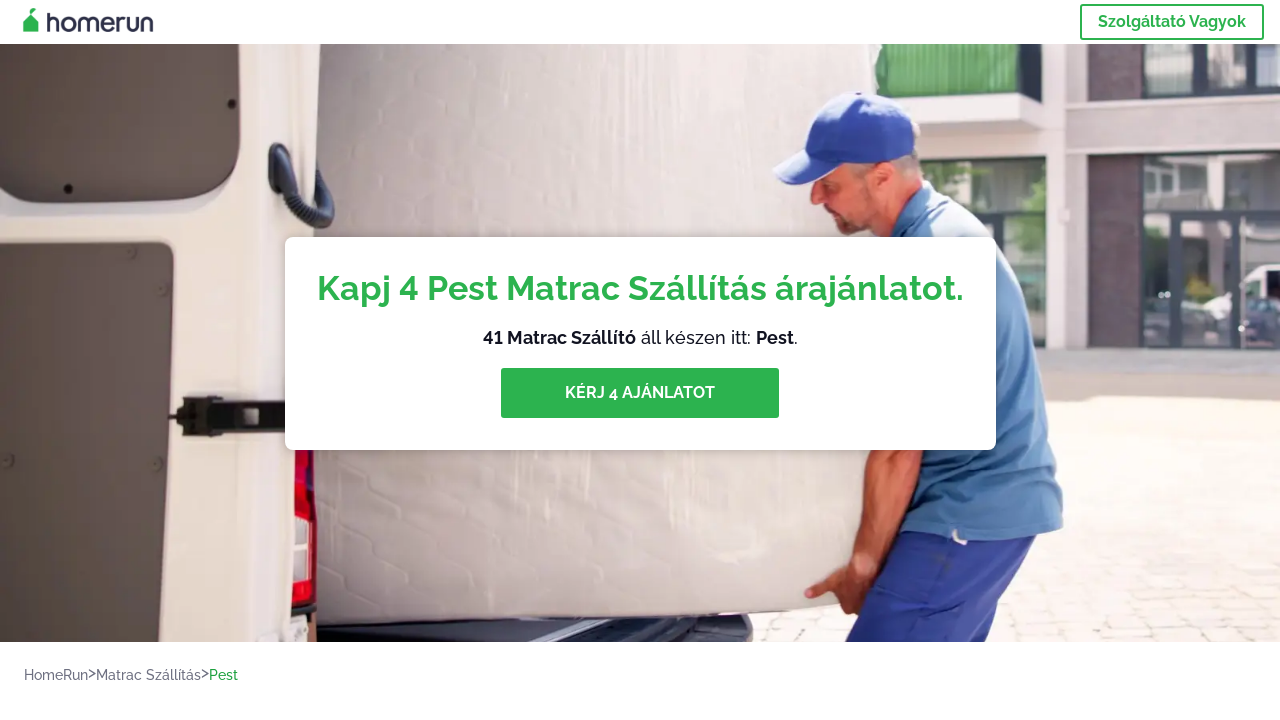

--- FILE ---
content_type: text/html; charset=utf-8
request_url: https://homerun.co.hu/pest-matrac-szallitas
body_size: 153287
content:
<!doctype html><html lang="hu"><head><meta charset="utf-8"><title>Top 40 Matrac Szállító Itt: Pest | HomeRun</title><base href="/"><meta name="viewport" content="width=device-width,initial-scale=1"><link rel="canonical" href="https://homerun.co.hu/pest-matrac-szallitas"><link rel="preload" as="image" id="preload" href="https://cdn.armut.com/images/services/05686-matrac-szallitas.jpg?v=1768377248342" imagesrcset="https://cdn.armut.com/images/services/mobile/05686-matrac-szallitas.jpg?v=1768377248342 480w, https://cdn.armut.com/images/services/05686-matrac-szallitas.jpg?v=1768377248342 800w"><link rel="preconnect" href="https://cdn.armut.com"><link rel="stylesheet" href="https://cdn.armut.com/css/fontawesome.css"><link rel="preconnect" href="https://dev.visualwebsiteoptimizer.com"><script id="vwoCode">window._vwo_code||function(){var e=747326,t=!1,n=window,i=document,o=i.querySelector("#vwoCode"),r="_vwo_"+e+"_settings",s={};try{var a=JSON.parse(localStorage.getItem("_vwo_"+e+"_config"));s=a&&"object"==typeof a?a:{}}catch(e){}var c="session"===s.stT?n.sessionStorage:n.localStorage;code={use_existing_jquery:function(){return"undefined"!=typeof use_existing_jquery?use_existing_jquery:void 0},library_tolerance:function(){return"undefined"!=typeof library_tolerance?library_tolerance:void 0},settings_tolerance:function(){return s.sT||2e3},hide_element_style:function(){return"{"+(s.hES||"opacity:0 !important;filter:alpha(opacity=0) !important;background:none !important")+"}"},hide_element:function(){return"string"==typeof s.hE?s.hE:"body"},getVersion:function(){return 2},finish:function(){if(!t){t=!0;var e=i.getElementById("_vis_opt_path_hides");e&&e.parentNode.removeChild(e)}},finished:function(){return t},load:function(e){var t=this.getSettings(),o=i.createElement("script");t?(o.textContent=t,i.getElementsByTagName("head")[0].appendChild(o),n.VWO&&!VWO.caE||(c.removeItem(r),this.load(e))):(o.fetchPriority="high",o.src=e,o.type="text/javascript",o.onerror=function(){_vwo_code.finish()},i.getElementsByTagName("head")[0].appendChild(o))},getSettings:function(){try{var e=c.getItem(r);if(!e)return;return e=JSON.parse(e),Date.now()>e.e?void c.removeItem(r):e.s}catch(e){return}},init:function(){if(!(i.URL.indexOf("__vwo_disable__")>-1)){var t=this.settings_tolerance();n._vwo_settings_timer=setTimeout((function(){_vwo_code.finish(),c.removeItem(r)}),t);var s=i.currentScript,a=i.createElement("style"),d=this.hide_element(),_=s&&!s.async&&d?d+this.hide_element_style():"",u=i.getElementsByTagName("head")[0];a.setAttribute("id","_vis_opt_path_hides"),o&&a.setAttribute("nonce",o.nonce),a.setAttribute("type","text/css"),a.styleSheet?a.styleSheet.cssText=_:a.appendChild(i.createTextNode(_)),u.appendChild(a),this.load("https://dev.visualwebsiteoptimizer.com/j.php?a="+e+"&u="+encodeURIComponent(i.URL)+"&vn=2")}}},n._vwo_code=code,code.init()}()</script><style ng-app-id="ng">.carousel-flickity:focus{outline:0}.carousel-flickity{overflow:hidden}.carousel-flickity .flickity-button{border:none;background:0 0;width:32px;height:35px;opacity:.4;position:absolute;top:calc(50% - 16px)}.carousel-flickity .flickity-button[disabled]{display:none}.carousel-flickity .previous{left:-22px}.carousel-flickity .next{right:-22px}.carousel-flickity .flickity-slider{height:100%}.flickity-page-dots{position:absolute;width:100%;bottom:-32px;padding:0;margin:0;list-style:none;text-align:center;line-height:1}.flickity-page-dots .dot{display:inline-block;width:10px;height:10px;margin:0 8px;background:#333;border-radius:50%;opacity:.25;cursor:pointer}.flickity-page-dots .dot.is-selected{opacity:1}body,html{height:100%;min-height:100%}body{margin:0;padding:0;font-variant-numeric:lining-nums;color:#111321!important;-webkit-font-smoothing:antialiased;-moz-osx-font-smoothing:grayscale;font-feature-settings:"kern";font-kerning:normal;font-variant-ligatures:common-ligatures;text-rendering:optimizeLegibility;line-height:normal;letter-spacing:normal}button,input,optgroup,select,textarea{color:inherit}input[type=email],input[type=number],input[type=password],input[type=tel],input[type=text],textarea{-webkit-appearance:none}ul{padding:0}a{text-decoration:none}*,:after,:before{box-sizing:border-box}*{font-family:Roboto,Raleway,Helvetica,Arial,sans-serif}h1,h2,h3,h4,p{margin:0}.button,.button__cta,.button__join-us{text-decoration:none;background:0 0;display:inline-block;text-align:center;white-space:nowrap;vertical-align:middle;-webkit-user-select:none;user-select:none;border:none;outline:0;cursor:pointer}.button:hover,.button__cta:hover,.button__join-us:hover{outline:0}.button__cta,.button__primary{text-transform:none;background-color:#2cb34f;color:#fff!important;font-weight:700;font-size:14px;border-radius:3px;line-height:18px}.button__cta:hover,.button__primary:hover{background-color:#1ca03e}.button__cta:active,.button__primary:active{background-color:#168f43}.button__cta:focus,.button__primary:focus{outline:0}.button__cta:disabled,.button__primary:disabled{opacity:.2}.button__join-us,.button__secondary{text-transform:none;background-color:#f8f8f8;color:#111321!important;font-weight:700;font-size:14px;border-radius:3px;line-height:18px}.button__join-us:hover,.button__secondary:hover{background-color:#ebebeb}.button__join-us:active,.button__secondary:active{background-color:#e3e4e6}.button__join-us:focus,.button__secondary:focus{outline:0}.button__join-us:disabled,.button__secondary:disabled{opacity:.2}.button__tertiary{text-transform:none;background-color:transparent;color:#111321!important;font-weight:700;font-size:14px;border-radius:3px;line-height:18px}.button__tertiary:hover{background-color:#ebebeb}.button__tertiary:active{background-color:#e3e4e6}.button__tertiary:focus{outline:0}.button__tertiary:disabled{opacity:.2}.button__primary-destructive{text-transform:none;background-color:#ee401d;color:#fff!important;font-weight:700;font-size:14px;border-radius:3px;line-height:18px}.button__primary-destructive:hover{background-color:#d63a1a}.button__primary-destructive:active{background-color:#be3317}.button__primary-destructive:focus{outline:0}.button__primary-destructive:disabled{opacity:.2}.button__secondary-destructive{text-transform:none;background-color:#f8f8f8;color:#be3317!important;font-weight:700;font-size:14px;border-radius:3px;line-height:18px}.button__secondary-destructive:hover{background-color:#ebebeb}.button__secondary-destructive:active{background-color:#e3e4e6}.button__secondary-destructive:focus{outline:0}.button__secondary-destructive:disabled{opacity:.2}.button__icon{border:none;background:0 0;padding:0;margin:0;cursor:pointer}.button__icon:focus{outline:0}.button__link{background:0 0;border:none;color:#168f43;font-size:16px;outline:0;cursor:pointer;padding:0}.button__link--bold{font-weight:700}.button__link--small{font-size:12px}.button__rounded{font-weight:700;font-size:12px;padding:8px 16px;line-height:1;width:auto;background-color:#f8f8f8;color:#168f43!important;border-radius:20px}.button__rounded:active,.button__rounded:hover{background-color:#f3f3f3}.button__rounded:focus{outline:0}.button__rounded:disabled{opacity:.2}.button--very-small{font-weight:700;font-size:10px;line-height:14px}.button--small{font-weight:700;font-size:12px;line-height:16px}.button--medium{font-weight:700;font-size:14px;line-height:18px}.button--big,.button__cta,.button__join-us{font-weight:700;font-size:16px;line-height:20px}.button--padding-very-small{padding:2px 12px}.button--padding-small{padding:4px 16px}.button--padding-medium{padding:8px 32px}.button--padding-big,.button__cta,.button__join-us{padding:13px 64px}.button__be-pro{font-weight:700;font-size:16px;border-radius:3px;padding:8px 16px;line-height:1;width:auto;background-color:transparent;color:#2cb34f!important;border:2px solid #2cb34f}.button__be-pro:hover{background-color:transparent}.button__be-pro:active{background-color:#1ca03e}.button__be-pro:focus{outline:0}.button__be-pro:disabled{opacity:.2}.button__be-pro:hover{border:2px solid #2cb34f}.button__join-us{width:100%;padding-left:0;padding-right:0}.button__cta{white-space:initial}@media (max-width:1023.98px){.button__cta{width:100%;padding-left:0;padding-right:0}.button__cta--hero{width:calc(100% - 71px)}}@media (min-width:768px){.button__cta--hero{max-width:247px}}@media (min-width:1024px){.button__cta:not(.button__cta--hero){width:100%;padding-left:0;padding-right:0}.button__cta--hero{font-size:16px;line-height:24px;max-width:none}}.manuel-content .read-more{position:absolute;background:0 0;border:none;bottom:24px;right:24px;z-index:2;color:#168f43;font-size:16px;font-weight:700;padding:0;cursor:pointer}.manuel-content .read-more:after{content:"";background:url(https://cdn.armut.com/images/seo-pages/chevron.svg) no-repeat left;width:18px;height:9px;display:inline-block;margin-left:5px}.manuel-content__title{font-weight:700;font-size:18px;position:relative;margin:0 0 32px}.manuel-content__title:before{content:" ";width:100px;height:2px;background-color:#2cb34f;display:block;position:absolute;bottom:-15px}.manuel-content__container{line-height:22px;box-shadow:0 15px 35px #343a4314,0 5px 15px #00000014,0 0 2px #0000001a;border-radius:6px;padding:16px 16px 32px;margin-top:16px;position:relative;background-color:#fff}.manuel-content__container:not(.long){overflow:hidden}.manuel-content__container.long{height:auto}.manuel-content__container.long .read-more{display:none}.manuel-content__container.long:after{display:none}.manuel-content p{margin-bottom:16px}@media (max-width:1023.98px){.manuel-content__bg{position:relative}.manuel-content__bg:before{content:" ";background:url(https://cdn.armut.com/images/seo-pages/curve.svg) no-repeat top left #d9f4e0;background-size:contain;position:absolute;width:100%;height:100%;opacity:.5;top:0;left:0}}@media (min-width:768px){.manuel-content .read-more{bottom:24px;right:unset;left:0}.manuel-content__container{box-shadow:none;padding:0;margin-top:40px;font-size:18px;line-height:28px}.manuel-content__title{font-size:28px}.manuel-content__title:before{content:" ";width:140px}}@font-face{font-family:Raleway;font-style:normal;font-display:swap;font-weight:500;src:url(https://cdn.armut.com/javascript/angular/seo/raleway-v19-latin-ext_latin-500.woff2) format("woff2")}@font-face{font-family:Raleway;font-style:normal;font-display:swap;font-weight:700;src:url(https://cdn.armut.com/javascript/angular/seo/raleway-v19-latin-ext_latin-700.woff2) format("woff2")}.flickity-page-dots .dot{width:40px;margin:0;background-color:#c5c6cd;height:1px;opacity:1;border-radius:0;vertical-align:middle}.flickity-page-dots .dot.is-selected{background-color:#2cb34f;height:3px;border-radius:2px}.flickity-slider{min-height:100%}</style><style ng-app-id="ng">.seo-links__title{font-size:18px;line-height:28px;font-weight:700;margin-bottom:16px}.seo-links__title--sub{font-size:16px;line-height:24px;font-weight:700;color:#168f43;display:inline-block;margin-bottom:8px}.seo-links__item{font-size:14px;line-height:21px;font-weight:700;color:#168f43;display:block;margin-bottom:8px}.seo-links__item:visited{color:#2cb34f}.seo-section__header{font-size:18px;line-height:20px}@media (min-width:1024px){.seo-section__header{font-size:28px;line-height:32px}}.container{width:100%;padding-right:12px;padding-left:12px;margin-right:auto;margin-left:auto}@media (min-width:1024px){.container{max-width:968px}}@media (min-width:1440px){.container{max-width:1024px}}@media (min-width:1768px){.container{max-width:1440px}}.row{display:flex;flex-wrap:wrap;margin-right:-12px;margin-left:-12px}@media (max-width:1023.98px){.row-sm-reverse{flex-wrap:wrap-reverse}}.row>[class^=col-]{padding-top:.75rem;padding-bottom:.75rem;position:relative;width:100%;padding-right:12px;padding-left:12px}.row.center{justify-content:center}.col-4{flex:0 0 33.333333%;max-width:33.333333%}.col-6{flex:0 0 50%;max-width:50%}.col-10{flex:0 0 83.333333%;max-width:83.333333%}.col-11{flex:0 0 auto;max-width:91.66666667%}.col-12{flex:0 0 100%;max-width:100%}@media (min-width:768px){.col-sm-3{flex:0 0 25%;max-width:25%}}@media (min-width:768px){.col-sm-10{flex:0 0 80.3%;max-width:80.3%}}@media (min-width:1024px){.col-md-4{flex:0 0 33.333333%;max-width:33.333333%}.col-md-6{flex:0 0 50%;max-width:50%}.col-md-8{flex:0 0 66.666667%;max-width:66.666667%}.col-md-10{flex:0 0 83.333333%;max-width:83.333333%}}.align-self-center{align-self:center}.align-self-bottom{align-self:flex-end}.flex-col-align-center{display:flex;flex-direction:column;align-items:center}.display-none{display:none}@media (min-width:1024px){.display-fl-md{display:flex}}@media (min-width:1024px){.display-bl-md{display:block}}#sticky{top:0;display:none;position:fixed;left:0;z-index:1;width:100%;background-color:#fff}#sticky-mobile{display:none;position:fixed;left:0;z-index:1;width:100%;background-color:#fff;bottom:0;padding:16px}app-breadcrumb{display:block;margin:0 0 4px 16px}@media (min-width:1024px){app-breadcrumb{margin:24px 0 0 24px}}.cta-desktop{display:none}@media (min-width:1024px){.cta-desktop{display:block;background-color:#fff;padding:32px 8px}}.cta-mobile{background-color:#fff;padding:32px 0}@media (min-width:1024px){.cta-mobile{display:none}}.cta-mobile button~a{margin-top:16px}.seo-links{display:block;margin-bottom:32px;max-height:190px;overflow:hidden}@media (max-width:1439.98px){.seo-links{text-align:center}}@media (min-width:1024px){.seo-links{background-color:#f8f8f8;border-radius:3px;padding:16px;overflow:initial;max-height:initial}}</style><meta name="description" content="Tekintsd meg a legjobb Matrac Szállító, ügyfelek által értékelt szolgáltatót itt: Pest. Kapj 4 egyedi árajánlatot a legjobbaktól."><style ng-app-id="ng">app-header{padding:4px 16px;z-index:1;justify-content:space-between;align-items:center;display:flex;background-color:#fff}.logo{display:inline-block;padding:4px}</style><style ng-app-id="ng">app-hero{display:block;width:100%}.hero{display:flex;flex-direction:column;align-items:center;position:relative;text-align:center;min-height:400px;margin-bottom:60px}.hero__description{position:absolute;background-color:#fff;border-radius:8px;padding:28px;text-align:center;bottom:-50px;z-index:2;margin:0 28px;box-shadow:0 15px 35px #343a4314,0 5px 15px #00000014,0 0 2px #0000001a}@media (max-width:767.98px){.hero__description .button__primary{padding-left:0;padding-right:0;width:100%}}.hero__description__title{font-size:20px;line-height:24px;margin:0;color:#2cb34f}.hero__description__detail{font-size:14px;line-height:22px;margin:16px 0}.hero__image{position:absolute;top:0;left:0;width:100%;height:100%;max-height:312px;z-index:1;align-items:flex-start;display:flex}.hero__image img{object-fit:cover;height:100%;width:100%}@media (min-width:768px){.hero{display:flex;justify-content:center;align-items:center;min-height:312px;margin-bottom:30px}.hero--image{align-items:unset}.hero__description{position:static;bottom:unset;margin:0}}@media (min-width:1024px){.hero{min-height:598px;margin-bottom:0}.hero__image{max-height:none}.hero__description{max-width:730px;box-shadow:0 0 12px #00000040;padding:32px}.hero__description__title{font-size:34px;line-height:39px}.hero__description__detail{font-size:18px;line-height:28px}.hero__description--sticky{position:fixed;top:15px}}@media (min-width:1440px){.hero{min-height:544px}}</style><style ng-app-id="ng">app-breadcrumb[_ngcontent-ng-c1657238851]{display:block}.breadcrumb[_ngcontent-ng-c1657238851]{display:flex;column-gap:6px;margin:0}@media (min-width:1024px){.breadcrumb.has-bg[_ngcontent-ng-c1657238851]{background-color:#f3f3f3;padding:8px 32px}}.breadcrumb[_ngcontent-ng-c1657238851] li[_ngcontent-ng-c1657238851]{display:inline-block}.breadcrumb[_ngcontent-ng-c1657238851] li[_ngcontent-ng-c1657238851] a[_ngcontent-ng-c1657238851]{font-size:12px;line-height:18px;display:flex;align-items:center;column-gap:6px;color:#6e7081}.breadcrumb[_ngcontent-ng-c1657238851] li[_ngcontent-ng-c1657238851] a[_ngcontent-ng-c1657238851]:after{content:" > ";position:relative;top:-2px;display:inline-block;color:#6e7081;font-size:16px;margin:0}.breadcrumb[_ngcontent-ng-c1657238851] li[_ngcontent-ng-c1657238851]:last-child a[_ngcontent-ng-c1657238851]{color:#1ca03e}.breadcrumb[_ngcontent-ng-c1657238851] li[_ngcontent-ng-c1657238851]:last-child a[_ngcontent-ng-c1657238851]:after{display:none}@media (min-width:768px){.breadcrumb[_ngcontent-ng-c1657238851] li[_ngcontent-ng-c1657238851] a[_ngcontent-ng-c1657238851]{font-size:14px;line-height:18px}}</style><style ng-app-id="ng">footer{background-color:#2d3049;color:#fff;padding:16px 0;margin-top:16px}.footer{font-size:12px;line-height:16px}.footer__title{margin-bottom:16px}.footer__link-item{color:#fff;display:block;margin:8px 0}.footer__link-item:hover,.footer__link-item:visited{color:#fff}</style><style ng-app-id="ng">app-services[_ngcontent-ng-c373390194]{display:block}@media (min-width:768px){.why[_ngcontent-ng-c373390194]{padding:32px 16px}}.service-types[_ngcontent-ng-c373390194]{display:flex;flex-wrap:wrap;justify-content:space-between;color:#fff;font-size:14px;line-height:18px;font-weight:700}@media (min-width:768px){.service-types[_ngcontent-ng-c373390194]{font-size:12px;line-height:16px}}.service-types__item[_ngcontent-ng-c373390194]{display:flex;width:calc(50% - 10px);height:70px;max-width:162px;border-radius:4px;background-repeat:no-repeat;background-size:cover;padding:4px;align-items:flex-end;margin-bottom:46px}@media (min-width:768px){.service-types__item[_ngcontent-ng-c373390194]{width:162px;margin-bottom:30px}}service-types[_ngcontent-ng-c373390194]{--bg-pos-classic-swedish:50% center;--bg-pos-neck-and-back:60% center;--bg-pos-relaxed:40% center;--bg-pos-anti-stress:60% center;--bg-pos-deep-tissue:40% center;--bg-pos-thai:85% center;--bg-pos-aromatherapy:50% center;--bg-pos-foot-reflexology:90% center;--bg-pos-cellulite:60% center;--bg-pos-sports:50% center}</style><style ng-app-id="ng">[_nghost-ng-c3908937763]{display:flex;flex-wrap:wrap;flex:1 100%;row-gap:20px;column-gap:12px;--icon-width:40px;--icon-height:42px}@media (min-width:768px){[_nghost-ng-c3908937763]{--icon-width:50px;--icon-height:47px;row-gap:24px}}.why__header[_ngcontent-ng-c3908937763]{width:100%;text-align:center}@media (min-width:768px){.why__header[_ngcontent-ng-c3908937763]{margin:32px 0 20px}}.reason-list[_ngcontent-ng-c3908937763]{list-style:none;margin:0;display:flex;flex-direction:column;row-gap:16px;width:100%}.reason-list__item[_ngcontent-ng-c3908937763]{display:flex;flex-direction:column;align-items:center;row-gap:16px;background-color:#f8f8f8;border-radius:12px;padding:16px 32px}.reason-list__item-text[_ngcontent-ng-c3908937763]{font-size:14px;line-height:22px;text-align:center;color:#111321;display:flex;flex-direction:column;row-gap:4px}.reason-list__item-text[_ngcontent-ng-c3908937763] b[_ngcontent-ng-c3908937763]{font-size:24px;line-height:28px}@media (min-width:768px){.reason-list[_ngcontent-ng-c3908937763]{display:grid;grid-template-columns:repeat(4,1fr);grid-template-rows:1fr;column-gap:24px}.reason-list[_ngcontent-ng-c3908937763] li[_ngcontent-ng-c3908937763]:first-child:nth-last-child(2){grid-column:2}.reason-list__item[_ngcontent-ng-c3908937763]{font-size:16px;line-height:24px;padding:28px 0;background-color:transparent;row-gap:12px}.reason-list__item[_ngcontent-ng-c3908937763] b[_ngcontent-ng-c3908937763]{font-size:34px;line-height:40px}}@media (min-width:1440px){.reason-list[_ngcontent-ng-c3908937763]{column-gap:56px}}.guarantee[_ngcontent-ng-c3908937763]{display:flex;grid-column-start:1;grid-column-end:5;flex-direction:row;column-gap:28px;padding:24px 28px;border-top:1.5px solid #d9e7d9;border-bottom:1.5px solid #d9e7d9;border-radius:0;--icon-width:36px;--icon-height:36px}.guarantee__description[_ngcontent-ng-c3908937763]{flex-grow:1;flex-shrink:1;flex-basis:0;font-size:14px;line-height:22px;color:#111321}</style><style ng-app-id="ng">[_nghost-ng-c3364205910]{display:block}</style><style ng-app-id="ng">.best-pros__title[_ngcontent-ng-c3097286574]{margin:16px 0;text-align:center;padding:0 12px}@media (min-width:768px){.best-pros__title[_ngcontent-ng-c3097286574]{margin:64px auto 32px}}@media (min-width:768px){.best-pros__title[_ngcontent-ng-c3097286574]{padding:0;margin:0 auto 32px}}@media (min-width:1024px){.best-pros__title[_ngcontent-ng-c3097286574]{text-align:initial}}.comments[_ngcontent-ng-c3097286574]{background-color:#f8f8f8;padding:16px 0 0}.comments__title[_ngcontent-ng-c3097286574]{text-align:center;margin-bottom:24px}@media (min-width:1024px){.comments__title[_ngcontent-ng-c3097286574]{font-size:28px;line-height:32px}}</style><style ng-app-id="ng">[_nghost-ng-c207561922]{display:block}</style><style ng-app-id="ng">[_nghost-ng-c3970172407]{width:var(--icon-width,initial);height:var(--icon-height,initial)}svg[_ngcontent-ng-c3970172407]{width:100%;height:100%}</style><style ng-app-id="ng">[_nghost-ng-c4011191022]{width:var(--icon-width,initial);height:var(--icon-height,initial)}svg[_ngcontent-ng-c4011191022]{width:100%;height:100%}</style><style ng-app-id="ng">.how-it-works{text-align:center}.how-it-works__title{font-weight:700;font-size:24px;line-height:28px;margin:16px 0}@media (min-width:1024px){.how-it-works__title{font-size:28px;line-height:33px}}@media (min-width:768px){.how-it-works__title{margin:60px auto 32px}}.how-it-works__text{padding:16px}.how-it-works__item{font-size:18px;line-height:24px;font-weight:700}.how-it-works__description{font-size:16px;line-height:24px}.how-it-works__image img{width:164px;margin:0 auto}.seo-section__header{font-size:18px;line-height:20px}@media (min-width:1024px){.seo-section__header{font-size:28px;line-height:32px}}how-it-works{display:block;padding:0 12px}.how-it-works__image{display:flex;align-items:center;justify-content:center;width:160px;height:160px;border-radius:50%;background-color:#f8f8f8}.how-it-works__image .message-bubbles{width:78px;height:78px}.how-it-works__image .credit-card{width:82px;height:75px}.how-it-works__image .scale{width:95px;height:94px}.how-it-works__image .thumbs-up{width:80px;height:80px}@media (min-width:1024px){.how-it-works .message-bubbles{width:82px;height:82px}.how-it-works .scale{width:106px;height:106px}.how-it-works .credit-card{width:86px;height:79px}.how-it-works .thumbs-up{width:69px;height:69px}}</style><style ng-app-id="ng">[_nghost-ng-c1157143673]{width:var(--icon-width,initial);height:var(--icon-height,initial)}svg[_ngcontent-ng-c1157143673]{width:100%;height:100%}</style><style ng-app-id="ng">[_nghost-ng-c3428779544]{width:var(--icon-width,initial);height:var(--icon-height,initial)}svg[_ngcontent-ng-c3428779544]{width:100%;height:100%}</style><style ng-app-id="ng">.similar-services[_ngcontent-ng-c3931206374]{padding-top:16px}.similar-services__title[_ngcontent-ng-c3931206374]{margin-bottom:32px}.similar-services__list[_ngcontent-ng-c3931206374]{display:flex;flex-direction:column;row-gap:12px;margin-bottom:8px}.similar-services__item[_ngcontent-ng-c3931206374]{font-size:14px;line-height:18px;margin:0}@media (min-width:1024px){.similar-services__title[_ngcontent-ng-c3931206374]{margin:32px 0 44px;text-align:center}.similar-services__list[_ngcontent-ng-c3931206374]{flex-direction:row;column-gap:80px;justify-content:center}.similar-services__list.grid[_ngcontent-ng-c3931206374]{display:grid;grid-template-columns:repeat(3,1fr);row-gap:32px}.similar-services__list.flex-col[_ngcontent-ng-c3931206374]{flex-direction:column;row-gap:32px}.similar-services__item[_ngcontent-ng-c3931206374]{font-size:18px;line-height:20.88px;margin:0;text-align:center}}@media (max-width:1439.98px){.similar-services[_ngcontent-ng-c3931206374]{text-align:center}}</style><style ng-app-id="ng">[_nghost-ng-c1718937569]{width:var(--icon-width,initial);height:var(--icon-height,initial)}svg[_ngcontent-ng-c1718937569]{width:100%;height:100%}</style><style ng-app-id="ng">[_nghost-ng-c607147422]{display:inline-block;width:var(--icon-width,initial);height:var(--icon-height,initial)}svg[_ngcontent-ng-c607147422]{width:100%;height:100%}@media (max-width:768px){svg.price-comments[_ngcontent-ng-c607147422]{width:15px;height:14px;margin-right:6px}}@media (min-width:768px){svg.price-comments[_ngcontent-ng-c607147422]{margin-right:6px}}</style><style ng-app-id="ng">[_nghost-ng-c1042836048]{width:var(--icon-width,initial);height:var(--icon-height,initial)}svg[_ngcontent-ng-c1042836048]{width:100%;height:100%}</style><style ng-app-id="ng">[_nghost-ng-c3255838202]{width:var(--icon-width,initial);height:var(--icon-height,initial)}svg[_ngcontent-ng-c3255838202]{width:100%;height:100%}</style><style ng-app-id="ng">app-pro-card{display:flex;justify-content:space-between;width:100%;margin-bottom:32px}app-pro-card a,app-pro-card a:focus,app-pro-card a:hover,app-pro-card a:visited{color:#111321}app-pro-card .button__link{font-size:12px;line-height:14px}app-pro-card p{font-size:14px;line-height:18px}.pro-card__photo{border:#e3e4e6;border-radius:50%;width:58px;height:58px;max-width:58px}@media (min-width:1024px){.pro-card__photo{width:80px;height:80px;max-width:80px}}.pro-card__photo.callAngularApps{cursor:pointer}.pro-card__detail{width:calc(100% - 70px)}@media (min-width:1024px){.pro-card__detail{width:calc(100% - 96px)}}.pro-card__name{font-size:18px;line-height:24px;font-weight:700}.pro-card__name.callAngularApps{cursor:pointer}.pro-card__date,.pro-card__place{font-weight:400;font-size:12px;line-height:14px}@media (min-width:1024px){.pro-card__date,.pro-card__place{font-size:14px;line-height:18px}}.pro-card__place{margin:2px 0 4px}.pro-card__info{margin-bottom:16px;word-break:break-word}.pro-card__button{background:0 0;border:none;cursor:pointer}</style><style ng-app-id="ng">app-comments[_ngcontent-ng-c3881927590]{display:block;background-color:#f8f8f8}@media (min-width:1024px){app-comments[_ngcontent-ng-c3881927590]{margin-left:0;margin-right:0}}.carousel-container[_ngcontent-ng-c3881927590]{max-width:100vw;overflow:hidden;padding-bottom:32px}.comments[_ngcontent-ng-c3881927590]{position:relative}.comments.flickity-enabled[_ngcontent-ng-c3881927590]{visibility:visible;overflow:initial}.comments__item[_ngcontent-ng-c3881927590]{cursor:pointer;display:flex;flex-direction:column;align-items:flex-start;background-color:#fff;width:70%;padding:24px;margin:0 8px;min-height:100%}@media (min-width:1024px){.comments__item[_ngcontent-ng-c3881927590]{background-color:transparent;margin:0;width:100%}}.comments__item__name[_ngcontent-ng-c3881927590]{font-size:14px;line-height:21px;font-weight:700}.comments__item__date[_ngcontent-ng-c3881927590],.comments__item__detail[_ngcontent-ng-c3881927590],.comments__item__service-name[_ngcontent-ng-c3881927590]{font-size:12px;line-height:18px;font-weight:400}.comments__item__date[_ngcontent-ng-c3881927590],.comments__item__service-name[_ngcontent-ng-c3881927590]{color:#6e7081}.comments__item__detail[_ngcontent-ng-c3881927590]{color:#111321}.comments__item__stars[_ngcontent-ng-c3881927590]{display:flex;column-gap:2px;margin:4px 0}.comments__item__stars[_ngcontent-ng-c3881927590] icon-star[_ngcontent-ng-c3881927590]{--icon-width:19px}@media (min-width:1024px){.comments[_ngcontent-ng-c3881927590]{visibility:visible;margin:0}.comments[_ngcontent-ng-c3881927590] icon-star[_ngcontent-ng-c3881927590] svg[_ngcontent-ng-c3881927590]{height:31px;width:32px}}.price[_ngcontent-ng-c3881927590] .comments__item[_ngcontent-ng-c3881927590]{box-shadow:0 15px 35px #343a4314,0 5px 15px #00000014,0 0 2px #0000001a;border-radius:6px}@media (min-width:768px){.price[_ngcontent-ng-c3881927590] .comments__item[_ngcontent-ng-c3881927590]{opacity:.7;background-color:#fff;width:450px;padding:32px;transform:scale(.8)}.price[_ngcontent-ng-c3881927590] .comments__item__stars[_ngcontent-ng-c3881927590]{margin-bottom:16px}.price[_ngcontent-ng-c3881927590] .comments__item__date[_ngcontent-ng-c3881927590]{position:absolute;right:32px}.price[_ngcontent-ng-c3881927590] .comments__item__date[_ngcontent-ng-c3881927590],.price[_ngcontent-ng-c3881927590] .comments__item__name[_ngcontent-ng-c3881927590]{margin-bottom:8px}.price[_ngcontent-ng-c3881927590] .comments__item__date[_ngcontent-ng-c3881927590],.price[_ngcontent-ng-c3881927590] .comments__item__detail[_ngcontent-ng-c3881927590],.price[_ngcontent-ng-c3881927590] .comments__item__name[_ngcontent-ng-c3881927590],.price[_ngcontent-ng-c3881927590] .comments__item__service-name[_ngcontent-ng-c3881927590]{font-size:16px}.price[_ngcontent-ng-c3881927590] .comments__item.is-selected[_ngcontent-ng-c3881927590]{opacity:1;transform:unset}}.price[_ngcontent-ng-c3881927590] .comments__item__stars[_ngcontent-ng-c3881927590]{display:block}</style><style ng-app-id="ng">.seo-section__header{font-size:18px;line-height:20px}@media (min-width:1024px){.seo-section__header{font-size:28px;line-height:32px}}app-faq{display:block}app-faq h2{text-align:center}app-faq ul{list-style:none}.faq{font-size:14px;line-height:22px}.faq__question{display:block;margin-bottom:8px}.faq__qa-set{margin-bottom:16px}</style><link rel="apple-touch-icon" sizes="57x57" href="https://cdn.armut.com/images/Favicons/ahomerun-apple-icon-57x57.png">
<link rel="apple-touch-icon" sizes="60x60" href="https://cdn.armut.com/images/Favicons/ahomerun-apple-icon-60x60.png">
<link rel="apple-touch-icon" sizes="72x72" href="https://cdn.armut.com/images/Favicons/ahomerun-apple-icon-72x72.png">
<link rel="apple-touch-icon" sizes="76x76" href="https://cdn.armut.com/images/Favicons/ahomerun-apple-icon-76x76.png">
<link rel="apple-touch-icon" sizes="114x114"
  href="https://cdn.armut.com/images/Favicons/ahomerun-apple-icon-114x114.png">
<link rel="apple-touch-icon" sizes="120x120"
  href="https://cdn.armut.com/images/Favicons/ahomerun-apple-icon-120x120.png">
<link rel="apple-touch-icon" sizes="144x144"
  href="https://cdn.armut.com/images/Favicons/ahomerun-apple-icon-144x144.png">
<link rel="apple-touch-icon" sizes="152x152"
  href="https://cdn.armut.com/images/Favicons/ahomerun-apple-icon-152x152.png">
<link rel="apple-touch-icon" sizes="180x180"
  href="https://cdn.armut.com/images/Favicons/ahomerun-apple-icon-180x180.png">
<link rel="icon" type="image/png" href="https://cdn.armut.com/images/Favicons/ahomerun-favicon-16x16.png" sizes="16x16">
<link rel="icon" type="image/png" href="https://cdn.armut.com/images/Favicons/ahomerun-favicon-32x32.png" sizes="32x32">
<link rel="icon" type="image/png" href="https://cdn.armut.com/images/Favicons/ahomerun-favicon-96x96.png" sizes="96x96">
<link rel="icon" type="image/png" href="https://cdn.armut.com/images/Favicons/ahomerun-android-icon-192x192.png"
  sizes="192x192">
<meta name="msapplication-TileColor" content="#00a300">
<meta name="msapplication-TileImage" content="https://cdn.armut.com/images/Favicons/ahomerun-apple-icon-144x144.png">

<style>
  body #iubenda-cs-banner .iubenda-cs-content {
    border-top: 1px solid #585965 !important
  }

  @media (min-width: 992px) {
    body #iubenda-cs-banner.iubenda-cs-default .iubenda-cs-rationale {
      margin: 0 auto !important
    }
  }

  body #iubenda-cs-banner .iubenda-banner-content {
    padding: 4px 16px !important
  }

  @media (min-width: 640px) {
    body #iubenda-cs-banner .iubenda-banner-content div:nth-child(1) {
      margin-top: 4px !important
    }
  }

  body #iubenda-cs-banner .iubenda-cs-opt-group {
    margin: 4px 8px !important
  }

  body #iubenda-cs-banner .iubenda-cs-opt-group button {
    padding: 4px 16px !important
  }

  @media (max-width: 639px) {
    body #iubenda-cs-banner .iubenda-cs-opt-group button {
      margin: 2px 3px !important;
      padding: 2px 20px !important
    }
  }
</style>
<script type="text/javascript">
  var _iub = _iub || [];
  _iub.csConfiguration = { "askConsentAtCookiePolicyUpdate": true, "cookiePolicyInOtherWindow": true, "lang": "en", "perPurposeConsent": true, "siteId": 3547176, "whitelabel": false, "cookiePolicyId": 67465218, "i18n": { "en": { "banner": { "dynamic": { "body": "Mi és kiválasztott harmadik felek cookie-kat vagy hasonló technológiákat használunk technikai célokra, és az Ön beleegyezésével más célokra is, a süti szabályzatban meghatározottak szerint.\n\nA hozzájáruláshoz használja az „Elfogadás” gombot. Az elfogadás nélküli folytatáshoz használja az „Elutasítás” gombot." } } } }, "cookiePolicyUrl": "https://homerun.co.hu/adatvedelmi", "banner": { "acceptButtonColor": "#338507", "acceptButtonDisplay": true, "backgroundColor": "#FFFFFF", "closeButtonDisplay": false, "customizeButtonColor": "#338507", "customizeButtonDisplay": true, "fontSizeBody": "10px", "linksColor": "#000000", "position": "bottom", "rejectButtonColor": "#338507", "rejectButtonDisplay": true, "showTitle": false, "textColor": "#000000", "acceptButtonCaption": "Elfogad", "customizeButtonCaption": "Rudj meg többet", "rejectButtonCaption": "Elutasít" } };
</script>
<script type="text/javascript" src="https://cs.iubenda.com/autoblocking/3547176.js"></script>
<script type="text/javascript" src="//cdn.iubenda.com/cs/iubenda_cs.js" charset="UTF-8" async></script>
<script>
  window.dataLayer = window.dataLayer || [];
</script>

<script>
  (function (i, s, o, g, r, a, m) {
    i['GoogleAnalyticsObject'] = r;
    i[r] = i[r] || function () {
      (i[r].q = i[r].q || []).push(arguments)
    }, i[r].l = 1 * new Date();
    a = s.createElement(o),
      m = s.getElementsByTagName(o)[0];
    a.async = 1;
    a.src = g;
    m.parentNode.insertBefore(a, m)
  })(window, document, 'script', 'https://www.google-analytics.com/analytics.js', 'ga');
  ga('create', 'UA-7211276-18', 'auto');
  ga('require', 'OPT-5KS7R5C');
</script>
<!-- Google Tag Manager -->
<script>(function (w, d, s, l, i) {
    w[l] = w[l] || []; w[l].push({
      'gtm.start':
        new Date().getTime(), event: 'gtm.js'
    }); var f = d.getElementsByTagName(s)[0],
      j = d.createElement(s), dl = l != 'dataLayer' ? '&l=' + l : ''; j.async = true; j.src =
        'https://www.googletagmanager.com/gtm.js?id=' + i + dl; f.parentNode.insertBefore(j, f);
  })(window, document, 'script', 'dataLayer', 'GTM-NWWXL56');</script>
</head>

<body>
  <noscript><iframe src="https://www.googletagmanager.com/ns.html?id=GTM-NWWXL56" height="0" width="0"
      style="display:none;visibility:hidden"></iframe></noscript><app-root ng-version="16.2.12" ng-server-context="ssg"><router-outlet></router-outlet><app-service-factory><input id="serviceId" type="hidden" value="5686"><input id="arealevel1id" type="hidden" value="33001"><input id="arealevel2id" type="hidden"><input id="serviceName" type="hidden" value="Matrac Szállítás"><input id="serviceImageUrl" type="hidden" value="05686-matrac-szallitas.jpg"><input id="bm" type="hidden" value="1"><input id="configurationUrl" type="hidden" value="https://configuration.armut.com/"><input id="cobUrl" type="hidden" value="https://cdn.armut.com/javascript/angular/CustomerOnboarding/"><input id="cobLanguageUrl" type="hidden" value="hu-HU"><input id="countryId" type="hidden" value="13"><input id="collectorHost" type="hidden" value="c.homerun.co.hu"><input id="countryCode" type="hidden" value="HU"><app-header data-testid="seo-header"><a class="logo" href="https://homerun.co.hu"><img height="100%" loading="lazy" width="136" class="js-sentinel-button" alt="https://homerun.co.hu" src="https://cdn.armut.com/images/themes/homerun/logo-negative.png" data-buttonname="SEOS1_topLeftLogo_homepage"></a><a data-testid="seo-key-element" type="button" class="button button__be-pro js-sentinel-button" href="https://homerun.co.hu/szolgaltatoi-regisztracio-5686" title="Szolgáltató Vagyok" data-buttonname="SEOS1_topRightProSignup_proSignupWid">Szolgáltató Vagyok</a></app-header><app-hero data-testid="seo-service-hero"><div class="hero" title="Matrac Szállítás"><picture class="hero__image"><source media="(max-width: 479px)" srcset="https://cdn.armut.com/images/services/mobile/05686-matrac-szallitas.jpg?v=1768377248342"><source media="(max-width: 920px)" srcset="https://cdn.armut.com/images/services/05686-matrac-szallitas.jpg?v=1768377248342"><source media="(max-width: 1400px)" srcset="https://cdn.armut.com/images/services/desktop/05686-matrac-szallitas.jpg?v=1768377248342"><source media="(min-width: 1400px)" srcset="https://cdn.armut.com/images/services/desktop-large/05686-matrac-szallitas.jpg?v=1768377248342"><img alt="Matrac Szállítás" src="https://cdn.armut.com/images/services/05686-matrac-szallitas.jpg?v=1768377248342"></picture><div id="hero__description" class="hero__description"><h1 data-testid="seo-key-element" class="hero__description__title">Kapj 4 Pest Matrac Szállítás árajánlatot.</h1><p data-testid="seo-key-element" class="hero__description__detail"><b>41 Matrac Szállító</b> áll készen itt: <b>Pest</b>.</p><button data-testid="seo-key-element" type="button" class="callAngularApps button__cta button__cta--hero js-sentinel-button" data-buttonname="SEOS1_stickyWeb_COB" data-url="/quote/matrac-szallitas/5686/1">KÉRJ 4 AJÁNLATOT</button></div></div></app-hero><app-breadcrumb data-testid="seo-breadcrumb" _nghost-ng-c1657238851><ul _ngcontent-ng-c1657238851 itemscope itemtype="http://schema.org/BreadcrumbList" class="breadcrumb"><li _ngcontent-ng-c1657238851 itemprop="itemListElement" itemscope itemtype="http://schema.org/ListItem"><a _ngcontent-ng-c1657238851 itemprop="item" title="HomeRun" href="https://homerun.co.hu"><span _ngcontent-ng-c1657238851 itemprop="name" class="js-sentinel-button" data-buttonname="SEOS1_breadcrumb_homepage">HomeRun</span></a><meta _ngcontent-ng-c1657238851 itemprop="position" content="1"></li><li _ngcontent-ng-c1657238851 itemprop="itemListElement" itemscope itemtype="http://schema.org/ListItem"><a _ngcontent-ng-c1657238851 itemprop="item" title="Matrac Szállítás" href="https://homerun.co.hu/matrac-szallitas"><span _ngcontent-ng-c1657238851 itemprop="name" class="js-sentinel-button" data-buttonname="SEOS1_breadcrumb_SEOS">Matrac Szállítás</span></a><meta _ngcontent-ng-c1657238851 itemprop="position" content="2"></li><li _ngcontent-ng-c1657238851 itemprop="itemListElement" itemscope itemtype="http://schema.org/ListItem"><a _ngcontent-ng-c1657238851 itemprop="item" style="pointer-events:none;cursor:default"><span _ngcontent-ng-c1657238851 itemprop="name">Pest</span></a><meta _ngcontent-ng-c1657238851 itemprop="position" content="3"></li></ul></app-breadcrumb><app-default-service _nghost-ng-c373390194><section _ngcontent-ng-c373390194 class="why"><div _ngcontent-ng-c373390194 class="container"><div _ngcontent-ng-c373390194 class="row"><div _ngcontent-ng-c373390194 class="col-12"><app-why _ngcontent-ng-c373390194 data-testid="seo-why" _nghost-ng-c3908937763><h2 _ngcontent-ng-c3908937763 class="seo-section__header why__header">Hogy miért a HomeRun-t válaszd Pest Matrac Szállítás kérésedhez?</h2><ul _ngcontent-ng-c3908937763 class="reason-list"><li _ngcontent-ng-c3908937763 class="reason-list__item"><icon-bag _ngcontent-ng-c3908937763 _nghost-ng-c3970172407><svg _ngcontent-ng-c3970172407="" xmlns="http://www.w3.org/2000/svg" viewBox="0 0 38 36" fill="none"><g _ngcontent-ng-c3970172407="" clip-path="url(#clip0_748_3454)"><path _ngcontent-ng-c3970172407="" d="M34.1758 10.2319V17.0816H22.252V15.94C22.252 14.6842 21.2764 13.6567 20.084 13.6567H17.916C16.7236 13.6567 15.748 14.6842 15.748 15.94V17.0816H3.82422V10.2319C3.82422 9.60397 4.31201 9.09024 4.9082 9.09024H33.0918C33.688 9.09024 34.1758 9.60397 34.1758 10.2319Z" fill="#2cb34f"/><path _ngcontent-ng-c3970172407="" d="M33.0918 7.18041H26.5879V6.09842C26.5879 3.12295 24.1489 0.688477 21.168 0.688477H16.832C13.8511 0.688477 11.4121 3.12295 11.4121 6.09842V7.18041H4.90821C3.11963 7.18041 1.65625 8.6411 1.65625 10.4264V32.0662C1.65625 33.8514 3.11963 35.3121 4.90821 35.3121H33.0918C34.8804 35.3121 36.3438 33.8514 36.3438 32.0662V10.4264C36.3438 8.6411 34.8804 7.18041 33.0918 7.18041ZM13.5801 6.09842C13.5801 4.31314 15.0435 2.85245 16.832 2.85245H21.168C22.9566 2.85245 24.4199 4.31314 24.4199 6.09842V7.18041H13.5801V6.09842ZM34.1758 32.0662C34.1758 32.6613 33.688 33.1482 33.0918 33.1482H4.90821C4.31201 33.1482 3.82422 32.6613 3.82422 32.0662V19.0823H15.7481V20.1643C15.7481 21.3545 16.7236 22.3283 17.916 22.3283H20.084C21.2764 22.3283 22.252 21.3545 22.252 20.1643V19.0823H34.1758V32.0662ZM17.916 20.1643V15.8363H20.084V20.1643H17.916ZM34.1758 16.9183H22.252V15.8363C22.252 14.6461 21.2764 13.6723 20.084 13.6723H17.916C16.7236 13.6723 15.7481 14.6461 15.7481 15.8363V16.9183H3.82422V10.4264C3.82422 9.83128 4.31201 9.34439 4.90821 9.34439H33.0918C33.688 9.34439 34.1758 9.83128 34.1758 10.4264V16.9183Z" fill="#111321"/></g><defs _ngcontent-ng-c3970172407=""><clipPath _ngcontent-ng-c3970172407="" id="clip0_748_3454"><rect _ngcontent-ng-c3970172407="" width="37" height="35" fill="white" transform="translate(0.5 0.5)"/></clipPath></defs></svg></icon-bag><p _ngcontent-ng-c3908937763 data-testid="seo-key-element" dynamicencapsulation class="reason-list__item-text">Összesen <b _ngcontent-ng-c3908937763>41</b> Matrac Szállító áll készen a legjobb minőségű szolgáltatást nyújtani Pest területén.</p></li><li _ngcontent-ng-c3908937763 class="reason-list__item"><icon-star _ngcontent-ng-c3908937763 _nghost-ng-c607147422><svg _ngcontent-ng-c607147422="" fill="none" xmlns="http://www.w3.org/2000/svg" class="star" viewBox="0 0 19 17"><path _ngcontent-ng-c607147422="" fill-rule="evenodd" clip-rule="evenodd" d="M9.96106 1.08278C9.78864 0.676846 9.21334 0.676722 9.04074 1.08258L7.1897 5.43516C7.14613 5.5376 7.04943 5.60749 6.9385 5.61672L1.71692 6.0512C1.45126 6.07331 1.34424 6.40504 1.5469 6.57823L5.50857 9.96387C5.59405 10.0369 5.63151 10.1517 5.60559 10.2611L4.41026 15.3082C4.34911 15.5665 4.62867 15.7711 4.85632 15.6348L9.34696 12.9455C9.44188 12.8886 9.56038 12.8886 9.65529 12.9455L14.1431 15.6345C14.3707 15.7709 14.6503 15.5663 14.5892 15.3081L13.3944 10.2611C13.3685 10.1516 13.4059 10.0369 13.4914 9.96388L17.4531 6.57824C17.6558 6.40505 17.5487 6.07331 17.2831 6.05121L12.061 5.61673C11.95 5.60749 11.8533 5.53755 11.8098 5.43505L9.96106 1.08278Z" fill="#2cb34f" stroke="#111321"/></svg></icon-star><p _ngcontent-ng-c3908937763 data-testid="seo-key-element" dynamicencapsulation class="reason-list__item-text">Az átlagos <b _ngcontent-ng-c3908937763>4,8</b> értékelési pontok megkönnyítik a megfelelő szolgáltató kiválasztását Pest területén.</p></li><li _ngcontent-ng-c3908937763 class="reason-list__item"><icon-comment-bubbles _ngcontent-ng-c3908937763 _nghost-ng-c1042836048><svg _ngcontent-ng-c1042836048="" xmlns="http://www.w3.org/2000/svg" width="24" height="24" viewBox="0 0 37 38" fill="none"><g _ngcontent-ng-c1042836048="" clip-path="url(#clip0_748_3460)"><path _ngcontent-ng-c1042836048="" d="M33.8145 0.395996H12.6865C10.7497 0.395996 9.16514 1.96571 9.16514 3.88426V12.0235H3.29624C1.35951 12.0235 -0.225098 13.5933 -0.225098 15.5118V36.4414C-0.225098 36.9065 0.0683546 37.3135 0.479178 37.4879C0.596556 37.546 0.772616 37.6041 0.948683 37.6041C1.24213 37.6041 1.53559 37.4879 1.77034 37.2553L5.76119 33.3019C5.99595 33.0694 6.28939 32.9531 6.58283 32.9531H24.3656C26.3024 32.9531 27.887 31.3834 27.887 29.4649V21.3256H30.4106C30.704 21.3256 30.9975 21.4419 31.2322 21.6744L35.2231 25.6278C35.4578 25.8603 35.7513 25.9766 36.0447 25.9766C36.2208 25.9766 36.3382 25.9766 36.5142 25.8603C36.9251 25.6859 37.2185 25.2789 37.2185 24.8138V3.88426C37.3359 1.96571 35.81 0.395996 33.8145 0.395996ZM25.5981 29.4649C25.5981 30.1044 25.0699 30.6276 24.4243 30.6276H6.64152C5.7025 30.6276 4.82216 30.9764 4.17658 31.6741L2.18116 33.6508V15.5118C2.18116 14.8723 2.70936 14.349 3.35494 14.349H24.483C25.1286 14.349 25.6568 14.8723 25.6568 15.5118V29.4649H25.5981ZM34.9883 21.9651L32.9929 19.9884C32.3473 19.3489 31.467 18.9419 30.528 18.9419H28.0043V15.4537C28.0043 13.5351 26.4197 11.9654 24.483 11.9654H11.5714V3.82614C11.5714 3.18662 12.0996 2.66338 12.7452 2.66338H33.8732C34.5188 2.66338 35.047 3.18662 35.047 3.82614V21.9651H34.9883Z" fill="#111321"/><path _ngcontent-ng-c1042836048="" d="M15.8795 24.8134C15.8795 25.1041 15.7621 25.3948 15.5274 25.6273C15.2926 25.8599 14.9992 25.9761 14.7057 25.9761H7.66304C7.01746 25.9761 6.48926 25.4529 6.48926 24.8134C6.48926 24.5227 6.60664 24.232 6.8414 23.9995C7.07615 23.7669 7.36959 23.6506 7.66304 23.6506H14.7057C15.3513 23.6506 15.8795 24.1739 15.8795 24.8134Z" fill="#2cb34f"/><path _ngcontent-ng-c1042836048="" d="M28.7911 9.69758H17.0533C16.4077 9.69758 15.8795 9.17434 15.8795 8.53482C15.8795 7.89531 16.4077 7.37207 17.0533 7.37207H28.7911C29.4367 7.37207 29.9649 7.89531 29.9649 8.53482C29.9649 9.17434 29.4953 9.69758 28.7911 9.69758Z" fill="#2cb34f"/><path _ngcontent-ng-c1042836048="" d="M20.5746 20.1624C20.5746 20.4531 20.4573 20.7438 20.2225 20.9763C19.9877 21.2089 19.6943 21.3251 19.4008 21.3251H7.66304C7.01746 21.3251 6.48926 20.8019 6.48926 20.1624C6.48926 19.8717 6.60664 19.581 6.8414 19.3484C7.07615 19.1159 7.36959 18.9996 7.66304 18.9996H19.4008C20.0464 18.9996 20.5746 19.5229 20.5746 20.1624Z" fill="#2cb34f"/><path _ngcontent-ng-c1042836048="" d="M15.8795 24.8134C15.8795 25.1041 15.7621 25.3948 15.5274 25.6273C15.2926 25.8599 14.9992 25.9761 14.7057 25.9761H7.66304C7.01746 25.9761 6.48926 25.4529 6.48926 24.8134C6.48926 24.5227 6.60664 24.232 6.8414 23.9995C7.07615 23.7669 7.36959 23.6506 7.66304 23.6506H14.7057C15.3513 23.6506 15.8795 24.1739 15.8795 24.8134Z" fill="#2cb34f"/></g><defs _ngcontent-ng-c1042836048=""><clipPath _ngcontent-ng-c1042836048="" id="clip0_748_3460"><rect _ngcontent-ng-c1042836048="" width="37" height="38" fill="white"/></clipPath></defs></svg></icon-comment-bubbles><p _ngcontent-ng-c3908937763 data-testid="seo-key-element" dynamicencapsulation class="reason-list__item-text">Az összesen <b _ngcontent-ng-c3908937763>213</b> valódi és jóváhagyott értékelés Pest területéről hasznos lesz a döntés meghozásánál.</p></li><li _ngcontent-ng-c3908937763 class="reason-list__item"><icon-user _ngcontent-ng-c3908937763 _nghost-ng-c4011191022><svg _ngcontent-ng-c4011191022="" fill="none" viewBox="0 0 24 24" xmlns="http://www.w3.org/2000/svg" width="24" height="24"><path _ngcontent-ng-c4011191022="" fill-rule="evenodd" clip-rule="evenodd" d="M13.0002 4H11.0002C9.62269 4 8.50018 5.12251 8.50018 6.50003V10.0001C8.50018 10.9476 8.87268 11.8326 9.54744 12.4976C10.2077 13.1451 11.0752 13.5001 12.0002 13.5001H12.0627C13.9577 13.4651 15.5003 11.8526 15.5003 9.90007V6.50003C15.5003 5.12251 14.3777 4 13.0002 4ZM12.0451 12.5C13.4001 12.475 14.5002 11.31 14.5002 9.89998V6.49994C14.5002 5.67243 13.8279 4.99992 13.0001 4.99992H11.0001C10.1724 4.99992 9.50009 5.67243 9.50009 6.49994V9.99998C9.50009 10.6775 9.76535 11.31 10.2476 11.785C10.7301 12.2575 11.3726 12.5075 12.0451 12.5Z" fill="#404259"/><path _ngcontent-ng-c4011191022="" fill-rule="evenodd" clip-rule="evenodd" d="M17.5002 20.0001H6.50003C5.12176 20.0001 4 18.8785 4 17.5V14.6775C4 14.0617 4.36925 13.5147 4.94026 13.284L7.23104 12.368C7.64904 12.2007 8.1303 12.3357 8.3998 12.6962C9.25681 13.8425 10.5691 14.5 12.0001 14.5C13.4314 14.5 14.7436 13.8425 15.6006 12.6962C15.8699 12.3357 16.3506 12.2015 16.7694 12.368L19.0584 13.2835C19.6312 13.5147 20.0002 14.0617 20.0002 14.6775V17.5C20.0002 18.8785 18.8787 20.0001 17.5002 20.0001ZM7.59904 13.295L5.31302 14.2118C5.12376 14.2885 5.00001 14.4715 5.00001 14.6775V17.5C5.00001 18.3273 5.67302 19.0001 6.50003 19.0001H17.5002C18.3274 19.0001 19.0002 18.3273 19.0002 17.5V14.6775C19.0002 14.4715 18.8767 14.2885 18.6857 14.2113L16.3981 13.2965C15.3541 14.6963 13.7501 15.5 12.0001 15.5C10.2503 15.5 8.64631 14.6963 7.59904 13.295Z" fill="#404259"/><path _ngcontent-ng-c4011191022="" fill-rule="evenodd" clip-rule="evenodd" d="M7.59891 13.2947L5.31288 14.2114C5.12363 14.2882 4.99988 14.4712 4.99988 14.6772V17.4997C4.99988 18.327 5.67289 18.9997 6.4999 18.9997H17.5C18.3273 18.9997 19 18.327 19 17.4997V14.6772C19 14.4712 18.8765 14.2882 18.6855 14.2109L16.398 13.2962C15.354 14.6959 13.75 15.4997 12 15.4997C10.2502 15.4997 8.64617 14.6959 7.59891 13.2947" fill="#2cb34f"/></svg></icon-user><p _ngcontent-ng-c3908937763 data-testid="seo-key-element" dynamicencapsulation class="reason-list__item-text">Tavaly <b _ngcontent-ng-c3908937763>38</b> Matrac Szállítás ügyfél bízott meg a HomeRun-ban Pest területén.</p></li></ul><div _ngcontent-ng-c3908937763 class="guarantee"><icon-shield _ngcontent-ng-c3908937763 _nghost-ng-c3255838202><svg _ngcontent-ng-c3255838202="" viewBox="0 0 24 24" fill="none" xmlns="http://www.w3.org/2000/svg" width="24" height="24"><path _ngcontent-ng-c3255838202="" d="M11.3216 3.30351C11.4961 3.11047 11.7435 3 12 3V20C11.8511 20 11.7019 19.9632 11.5664 19.8893L8.07084 17.9846C6.17658 16.9525 5 14.9679 5 12.8054V6.14772C5 5.64169 5.38573 5.22555 5.87849 5.20037L5.88154 5.20021C7.60138 5.11173 9.3795 5.02024 10.6551 3.96901C10.8255 3.82849 10.9866 3.67443 11.1342 3.51144L11.3216 3.30351Z" fill="#2cb34f"/><path _ngcontent-ng-c3255838202="" d="M12 3.5V19.5M18.1218 5.20037C17.9423 5.19089 17.7624 5.18385 17.5827 5.17654C17.2689 5.16382 16.9548 5.15109 16.6422 5.12754C15.0388 5.00597 13.6978 4.43226 12.8658 3.51144L12.6776 3.30324C12.5034 3.11047 12.2565 3 12 3C11.7435 3 11.4961 3.11047 11.3216 3.30351L11.1342 3.51144C10.9866 3.67443 10.8255 3.82849 10.6551 3.96901C9.37875 5.02086 7.59928 5.11183 5.87849 5.20037C5.38573 5.22555 5 5.64169 5 6.14772V12.8054C5 14.9679 6.17658 16.9525 8.07084 17.9846L11.5664 19.8893C11.7019 19.9632 11.8511 20 12 20C12.1489 20 12.2981 19.9632 12.4338 19.8893L15.9294 17.9846C17.8234 16.9525 19 14.9679 19 12.8054V6.14772C19 5.64169 18.614 5.22555 18.1218 5.20037Z" stroke="#404359"/></svg></icon-shield><p _ngcontent-ng-c3908937763 class="guarantee__description">Biztosak szeretnénk lenni abban, hogy a szolgáltatóink a legjobb szolgáltatást nyújtják. A HomeRun-nal biztosítva vagy, hogy a munka a legnagyobb rendben fog lezajlani.</p></div></app-why></div></div></div></section><app-custom-content _ngcontent-ng-c373390194 _nghost-ng-c3364205910></app-custom-content><best-pros _ngcontent-ng-c373390194 _nghost-ng-c3097286574><section _ngcontent-ng-c3097286574 class="best-pros"><div _ngcontent-ng-c3097286574 class="container"><div _ngcontent-ng-c3097286574 class="row"><div _ngcontent-ng-c3097286574 class="col-12"><h2 _ngcontent-ng-c3097286574 data-testid="seo-key-element" class="seo-section__header best-pros__title">Top 40 Matrac Szállító Itt: Pest</h2></div></div><div _ngcontent-ng-c3097286574 class="row"><div _ngcontent-ng-c3097286574 class="col-12 col-md-8"><app-pro-card _ngcontent-ng-c3097286574 data-testid="seo-service-pro-card"><a data-testid="seo-key-element" class="pro-card__link" href="https://homerun.co.hu/szolgaltato/sandor-transport-budapest-kerulet-xxi-csepel-matrac-szallitas_65647572" title="Sándor T. Matrac Szállítás · Diósd, Pest Mutasd a profilt"><img height="58" loading="lazy" width="58" class="pro-card__photo js-sentinel-button" alt="Sándor T. photo" src="https://cdn.armut.com/UserPics/tr:w-58,h-58/f62c66c0-353c-4f92-b6af-b484b7fc9f64.jpeg" srcset="https://cdn.armut.com/UserPics/tr:w-58,h-58/f62c66c0-353c-4f92-b6af-b484b7fc9f64.jpeg 640w, https://cdn.armut.com/UserPics/tr:w-80,h-80/f62c66c0-353c-4f92-b6af-b484b7fc9f64.jpeg 768w" title="Sándor T. picture" data-buttonname="SEOS1_proPhoto_proPage"></a><div class="pro-card__detail"><a class="pro-card__link" href="https://homerun.co.hu/szolgaltato/sandor-transport-budapest-kerulet-xxi-csepel-matrac-szallitas_65647572" title="Sándor T. Matrac Szállítás · Diósd, Pest Mutasd a profilt"><h3 class="pro-card__name js-sentinel-button" data-buttonname="SEOS1_proName_proPage">Sándor T.</h3></a><h3 data-testid="seo-key-element" class="pro-card__date">31.07.2024</h3><h3 class="pro-card__place">Matrac Szállítás · Diósd, Pest</h3><p class="pro-card__info">A Sándor Transport nem azt az üzletpolitikát követi, hogy egy 3 órás munkát 6 órára nyújtson az időhúzás és kávézás miatt. Ehelyett arra törekszik, hogy a munka befejeztével olyan elégedett megrendelőt hagyjon maga után, aki a következő alkalommal is minket választ, és bátran ajánl minket...</p></div></app-pro-card><app-pro-card _ngcontent-ng-c3097286574 data-testid="seo-service-pro-card"><a data-testid="seo-key-element" class="pro-card__link" href="https://homerun.co.hu/szolgaltato/artwork-transport-pest-dunakeszi-matrac-szallitas_13307445" title="Artwork T. Matrac Szállítás · Dunakeszi, Pest Mutasd a profilt"><img height="58" loading="lazy" width="58" class="pro-card__photo js-sentinel-button" alt="Artwork T. photo" src="https://cdn.armut.com/UserPics/tr:w-58,h-58/9d0cb63a-7497-4dfd-9713-eccf8b49fc66.jpeg" srcset="https://cdn.armut.com/UserPics/tr:w-58,h-58/9d0cb63a-7497-4dfd-9713-eccf8b49fc66.jpeg 640w, https://cdn.armut.com/UserPics/tr:w-80,h-80/9d0cb63a-7497-4dfd-9713-eccf8b49fc66.jpeg 768w" title="Artwork T. picture" data-buttonname="SEOS1_proPhoto_proPage"></a><div class="pro-card__detail"><a class="pro-card__link" href="https://homerun.co.hu/szolgaltato/artwork-transport-pest-dunakeszi-matrac-szallitas_13307445" title="Artwork T. Matrac Szállítás · Dunakeszi, Pest Mutasd a profilt"><h3 class="pro-card__name js-sentinel-button" data-buttonname="SEOS1_proName_proPage">Artwork T.</h3></a><h3 data-testid="seo-key-element" class="pro-card__date">30.05.2023</h3><h3 class="pro-card__place">Matrac Szállítás · Dunakeszi, Pest</h3><p class="pro-card__info">Vállalkozásunk hosszú évek során szerzett tapasztalatával, igény szerint profi csomagolással óvja az Önök értékeit. Nincsenek rejtett költségek, nincs hétvégi-ünnepnapi felár, nincs emeleti felár, annyit fizet amennyit dolgozunk! Tekintse meg ügyfeleink eddigi értékeléseit elvégzett munkáinkról, és...</p></div></app-pro-card><app-pro-card _ngcontent-ng-c3097286574 data-testid="seo-service-pro-card"><a data-testid="seo-key-element" class="pro-card__link" href="https://homerun.co.hu/szolgaltato/raktarcsa-depo-kft-pest-urom-matrac-szallitas_72875259" title="RAKTARCSA DEPO KFT Matrac Szállítás · Üröm, Pest Mutasd a profilt"><img height="58" loading="lazy" width="58" class="pro-card__photo js-sentinel-button" alt="RAKTARCSA DEPO KFT photo" src="https://cdn.armut.com/UserPics/tr:w-58,h-58/b33eb9d9-623a-401e-a759-bb9ad9587639.webp" srcset="https://cdn.armut.com/UserPics/tr:w-58,h-58/b33eb9d9-623a-401e-a759-bb9ad9587639.webp 640w, https://cdn.armut.com/UserPics/tr:w-80,h-80/b33eb9d9-623a-401e-a759-bb9ad9587639.webp 768w" title="RAKTARCSA DEPO KFT picture" data-buttonname="SEOS1_proPhoto_proPage"></a><div class="pro-card__detail"><a class="pro-card__link" href="https://homerun.co.hu/szolgaltato/raktarcsa-depo-kft-pest-urom-matrac-szallitas_72875259" title="RAKTARCSA DEPO KFT Matrac Szállítás · Üröm, Pest Mutasd a profilt"><h3 class="pro-card__name js-sentinel-button" data-buttonname="SEOS1_proName_proPage">RAKTARCSA DEPO KFT</h3></a><h3 data-testid="seo-key-element" class="pro-card__date">28.04.2025</h3><h3 class="pro-card__place">Matrac Szállítás · Üröm, Pest</h3><p class="pro-card__info">Cégünk fő profilja lakások, házak, raktárak, irodák, épületek és közintézmények teljes körű költöztetése. Vállaljuk továbbá a költöztetéshez kapcsolódó mindenféle járulékos feladat elvégzését, legyen az csomagolás, bútorszerelés, lomtalanítás, tárolás vagy raktározás. Dobozokat, műanyag ládákat,...</p></div></app-pro-card><app-pro-card _ngcontent-ng-c3097286574 data-testid="seo-service-pro-card"><a data-testid="seo-key-element" class="pro-card__link" href="https://homerun.co.hu/szolgaltato/boros-dominik-budapest-kerulet-iv-ujpest-matrac-szallitas_80197640" title="Boros D. Matrac Szállítás · Üröm, Pest Mutasd a profilt"><img height="58" loading="lazy" width="58" class="pro-card__photo js-sentinel-button" alt="Boros D. photo" src="https://cdn.armut.com/UserPics/tr:w-58,h-58/default-BD-69D9C6-image.png" srcset="https://cdn.armut.com/UserPics/tr:w-58,h-58/default-BD-69D9C6-image.png 640w, https://cdn.armut.com/UserPics/tr:w-80,h-80/default-BD-69D9C6-image.png 768w" title="Boros D. picture" data-buttonname="SEOS1_proPhoto_proPage"></a><div class="pro-card__detail"><a class="pro-card__link" href="https://homerun.co.hu/szolgaltato/boros-dominik-budapest-kerulet-iv-ujpest-matrac-szallitas_80197640" title="Boros D. Matrac Szállítás · Üröm, Pest Mutasd a profilt"><h3 class="pro-card__name js-sentinel-button" data-buttonname="SEOS1_proName_proPage">Boros D.</h3></a><h3 data-testid="seo-key-element" class="pro-card__date">12.01.2026</h3><h3 class="pro-card__place">Matrac Szállítás · Üröm, Pest</h3><p class="pro-card__info">Ha költözés vagy lomtalanítás előtt állsz, jó helyen jársz! Segítek a felesleges holmik elszállításában és a költöztetésben is. Gyorsan, óvatosan és tisztán dolgozom, hogy neked ne legyen gondod semmire. Célom, hogy stresszmentes legyen a költözés.</p></div></app-pro-card><app-pro-card _ngcontent-ng-c3097286574 data-testid="seo-service-pro-card"><a data-testid="seo-key-element" class="pro-card__link" href="https://homerun.co.hu/szolgaltato/szabo-bence-szabo-pest-budakeszi-matrac-szallitas_70958599" title="Szabó B. S. Matrac Szállítás · Budakeszi, Pest Mutasd a profilt"><img height="58" loading="lazy" width="58" class="pro-card__photo js-sentinel-button" alt="Szabó B. S. photo" src="https://cdn.armut.com/UserPics/tr:w-58,h-58/913e2a38-9434-4fad-b5c2-b4152053b74a.jpeg" srcset="https://cdn.armut.com/UserPics/tr:w-58,h-58/913e2a38-9434-4fad-b5c2-b4152053b74a.jpeg 640w, https://cdn.armut.com/UserPics/tr:w-80,h-80/913e2a38-9434-4fad-b5c2-b4152053b74a.jpeg 768w" title="Szabó B. S. picture" data-buttonname="SEOS1_proPhoto_proPage"></a><div class="pro-card__detail"><a class="pro-card__link" href="https://homerun.co.hu/szolgaltato/szabo-bence-szabo-pest-budakeszi-matrac-szallitas_70958599" title="Szabó B. S. Matrac Szállítás · Budakeszi, Pest Mutasd a profilt"><h3 class="pro-card__name js-sentinel-button" data-buttonname="SEOS1_proName_proPage">Szabó B. S.</h3></a><h3 data-testid="seo-key-element" class="pro-card__date">10.02.2025</h3><h3 class="pro-card__place">Matrac Szállítás · Budakeszi, Pest</h3><p class="pro-card__info">Több éves tapasztalat! Fiatal lendületes csapat! 100% garancia! NINCS REJTETT KÖLTSÉG!</p></div></app-pro-card><app-pro-card _ngcontent-ng-c3097286574 data-testid="seo-service-pro-card"><a data-testid="seo-key-element" class="pro-card__link" href="https://homerun.co.hu/szolgaltato/hegyesi-logistic-kft-pest-szentendre-matrac-szallitas_79877372" title="Hegyesi Logistic Kft. Matrac Szállítás · Szentendre, Pest Mutasd a profilt"><img height="58" loading="lazy" width="58" class="pro-card__photo js-sentinel-button" alt="Hegyesi Logistic Kft. photo" src="https://cdn.armut.com/UserPics/tr:w-58,h-58/1871dafd-86a3-406f-bdc9-4c16c547952e.jpeg" srcset="https://cdn.armut.com/UserPics/tr:w-58,h-58/1871dafd-86a3-406f-bdc9-4c16c547952e.jpeg 640w, https://cdn.armut.com/UserPics/tr:w-80,h-80/1871dafd-86a3-406f-bdc9-4c16c547952e.jpeg 768w" title="Hegyesi Logistic Kft. picture" data-buttonname="SEOS1_proPhoto_proPage"></a><div class="pro-card__detail"><a class="pro-card__link" href="https://homerun.co.hu/szolgaltato/hegyesi-logistic-kft-pest-szentendre-matrac-szallitas_79877372" title="Hegyesi Logistic Kft. Matrac Szállítás · Szentendre, Pest Mutasd a profilt"><h3 class="pro-card__name js-sentinel-button" data-buttonname="SEOS1_proName_proPage">Hegyesi Logistic Kft.</h3></a><h3 data-testid="seo-key-element" class="pro-card__date">01.01.2026</h3><h3 class="pro-card__place">Matrac Szállítás · Szentendre, Pest</h3><p class="pro-card__info">Cégünk 2021 óta foglalkozik költöztetéssel, lomtalanítással, fuvarozással és raklap kereskedelemmel belföldön és az EU-ban egyaránt. Keressen bizalommal. :)</p></div></app-pro-card><app-pro-card _ngcontent-ng-c3097286574 data-testid="seo-service-pro-card"><a data-testid="seo-key-element" class="pro-card__link" href="https://homerun.co.hu/szolgaltato/noel-varga-pest-perbal-matrac-szallitas_66011153" title="Noel V. Matrac Szállítás · Perbál, Pest Mutasd a profilt"><img height="58" loading="lazy" width="58" class="pro-card__photo js-sentinel-button" alt="Noel V. photo" src="https://cdn.armut.com/UserPics/tr:w-58,h-58/b7e13782-3658-4c2b-8fde-844edd9c7248.jpeg" srcset="https://cdn.armut.com/UserPics/tr:w-58,h-58/b7e13782-3658-4c2b-8fde-844edd9c7248.jpeg 640w, https://cdn.armut.com/UserPics/tr:w-80,h-80/b7e13782-3658-4c2b-8fde-844edd9c7248.jpeg 768w" title="Noel V. picture" data-buttonname="SEOS1_proPhoto_proPage"></a><div class="pro-card__detail"><a class="pro-card__link" href="https://homerun.co.hu/szolgaltato/noel-varga-pest-perbal-matrac-szallitas_66011153" title="Noel V. Matrac Szállítás · Perbál, Pest Mutasd a profilt"><h3 class="pro-card__name js-sentinel-button" data-buttonname="SEOS1_proName_proPage">Noel V.</h3></a><h3 data-testid="seo-key-element" class="pro-card__date">13.08.2024</h3><h3 class="pro-card__place">Matrac Szállítás · Perbál, Pest</h3><p class="pro-card__info">Kedves megrendelők ! Csapatunk örömmel áll rendelkezésükre költöztetéssel,lomtalanítással,áruszállítással kapcsolatban. Megbízható szakemberekkel dolgozunk,értékeikre 100% garanciát vállalunk.</p></div></app-pro-card><app-pro-card _ngcontent-ng-c3097286574 data-testid="seo-service-pro-card"><a data-testid="seo-key-element" class="pro-card__link" href="https://homerun.co.hu/szolgaltato/ferdom-logistic-kft-pest-szazhalombatta-matrac-szallitas_64526407" title="Ferdom Logistic Kft Matrac Szállítás · Százhalombatta, Pest Mutasd a profilt"><img height="58" loading="lazy" width="58" class="pro-card__photo js-sentinel-button" alt="Ferdom Logistic Kft photo" src="https://cdn.armut.com/UserPics/tr:w-58,h-58/352e2063-0889-4f8d-89a3-3d88321bb425.jpeg" srcset="https://cdn.armut.com/UserPics/tr:w-58,h-58/352e2063-0889-4f8d-89a3-3d88321bb425.jpeg 640w, https://cdn.armut.com/UserPics/tr:w-80,h-80/352e2063-0889-4f8d-89a3-3d88321bb425.jpeg 768w" title="Ferdom Logistic Kft picture" data-buttonname="SEOS1_proPhoto_proPage"></a><div class="pro-card__detail"><a class="pro-card__link" href="https://homerun.co.hu/szolgaltato/ferdom-logistic-kft-pest-szazhalombatta-matrac-szallitas_64526407" title="Ferdom Logistic Kft Matrac Szállítás · Százhalombatta, Pest Mutasd a profilt"><h3 class="pro-card__name js-sentinel-button" data-buttonname="SEOS1_proName_proPage">Ferdom Logistic Kft</h3></a><h3 data-testid="seo-key-element" class="pro-card__date">16.06.2024</h3><h3 class="pro-card__place">Matrac Szállítás · Százhalombatta, Pest</h3><p class="pro-card__info">Gábor Fuvarozást és költöztetést vállalunk az ország egész területén. Megbízható gyakorlott rakodókkal. Garanciával!</p></div></app-pro-card><app-pro-card _ngcontent-ng-c3097286574 data-testid="seo-service-pro-card"><a data-testid="seo-key-element" class="pro-card__link" href="https://homerun.co.hu/szolgaltato/tamas-szmoleniczki-pest-kiskunlachaza-matrac-szallitas_65705516" title="Tamás S. Matrac Szállítás · Kiskunlacháza, Pest Mutasd a profilt"><img height="58" loading="lazy" width="58" class="pro-card__photo js-sentinel-button" alt="Tamás S. photo" src="https://cdn.armut.com/UserPics/tr:w-58,h-58/60f6a806-4ead-4e2b-9a88-b1d8c1bbeccd.png" srcset="https://cdn.armut.com/UserPics/tr:w-58,h-58/60f6a806-4ead-4e2b-9a88-b1d8c1bbeccd.png 640w, https://cdn.armut.com/UserPics/tr:w-80,h-80/60f6a806-4ead-4e2b-9a88-b1d8c1bbeccd.png 768w" title="Tamás S. picture" data-buttonname="SEOS1_proPhoto_proPage"></a><div class="pro-card__detail"><a class="pro-card__link" href="https://homerun.co.hu/szolgaltato/tamas-szmoleniczki-pest-kiskunlachaza-matrac-szallitas_65705516" title="Tamás S. Matrac Szállítás · Kiskunlacháza, Pest Mutasd a profilt"><h3 class="pro-card__name js-sentinel-button" data-buttonname="SEOS1_proName_proPage">Tamás S.</h3></a><h3 data-testid="seo-key-element" class="pro-card__date">02.08.2024</h3><h3 class="pro-card__place">Matrac Szállítás · Kiskunlacháza, Pest</h3><p class="pro-card__info">Sok év tapasztalat, költöztetés fuvarozás terén ha egy rutinos megbízható ember kell hívjon!</p></div></app-pro-card><app-pro-card _ngcontent-ng-c3097286574 data-testid="seo-service-pro-card"><a data-testid="seo-key-element" class="pro-card__link" href="https://homerun.co.hu/szolgaltato/oliver-makai-pest-torokbalint-matrac-szallitas_70792447" title="Olivér M. Matrac Szállítás · Törökbálint, Pest Mutasd a profilt"><img height="58" loading="lazy" width="58" class="pro-card__photo js-sentinel-button" alt="Olivér M. photo" src="https://cdn.armut.com/UserPics/tr:w-58,h-58/177468be-f89c-4513-8b57-74830b2255f0.jpeg" srcset="https://cdn.armut.com/UserPics/tr:w-58,h-58/177468be-f89c-4513-8b57-74830b2255f0.jpeg 640w, https://cdn.armut.com/UserPics/tr:w-80,h-80/177468be-f89c-4513-8b57-74830b2255f0.jpeg 768w" title="Olivér M. picture" data-buttonname="SEOS1_proPhoto_proPage"></a><div class="pro-card__detail"><a class="pro-card__link" href="https://homerun.co.hu/szolgaltato/oliver-makai-pest-torokbalint-matrac-szallitas_70792447" title="Olivér M. Matrac Szállítás · Törökbálint, Pest Mutasd a profilt"><h3 class="pro-card__name js-sentinel-button" data-buttonname="SEOS1_proName_proPage">Olivér M.</h3></a><h3 data-testid="seo-key-element" class="pro-card__date">05.02.2025</h3><h3 class="pro-card__place">Matrac Szállítás · Törökbálint, Pest</h3><p class="pro-card__info">Lomtalanítás gyorsan és egyszerűen! Szakszerű lomtalanítást kínálunk magánszemélyeknek és cégeknek.</p></div></app-pro-card><app-pro-card _ngcontent-ng-c3097286574 data-testid="seo-service-pro-card"><a data-testid="seo-key-element" class="pro-card__link" href="https://homerun.co.hu/szolgaltato/rivalzo-kft-budapest-kerulet-iv-ujpest-matrac-szallitas_67852993" title="Rivalzo Kft Matrac Szállítás · Üröm, Pest Mutasd a profilt"><img height="58" loading="lazy" width="58" class="pro-card__photo js-sentinel-button" alt="Rivalzo Kft photo" src="https://cdn.armut.com/UserPics/tr:w-58,h-58/d128c729-820e-4386-91d2-4d9c453f4805.jpeg" srcset="https://cdn.armut.com/UserPics/tr:w-58,h-58/d128c729-820e-4386-91d2-4d9c453f4805.jpeg 640w, https://cdn.armut.com/UserPics/tr:w-80,h-80/d128c729-820e-4386-91d2-4d9c453f4805.jpeg 768w" title="Rivalzo Kft picture" data-buttonname="SEOS1_proPhoto_proPage"></a><div class="pro-card__detail"><a class="pro-card__link" href="https://homerun.co.hu/szolgaltato/rivalzo-kft-budapest-kerulet-iv-ujpest-matrac-szallitas_67852993" title="Rivalzo Kft Matrac Szállítás · Üröm, Pest Mutasd a profilt"><h3 class="pro-card__name js-sentinel-button" data-buttonname="SEOS1_proName_proPage">Rivalzo Kft</h3></a><h3 data-testid="seo-key-element" class="pro-card__date">17.10.2024</h3><h3 class="pro-card__place">Matrac Szállítás · Üröm, Pest</h3><p class="pro-card__info">Cégünk több 100 elégedett ügyféllel rendelkezik. Csapatunk volt sportolókból áll, fiatalos lendületesek vagyunk.</p></div></app-pro-card><app-pro-card _ngcontent-ng-c3097286574 data-testid="seo-service-pro-card"><a data-testid="seo-key-element" class="pro-card__link" href="https://homerun.co.hu/szolgaltato/fuvar-pajtas-budapest-kerulet-xii-hegyvidek-matrac-szallitas_63402351" title="Fuvar P. Matrac Szállítás · Budakeszi, Pest Mutasd a profilt"><img height="58" loading="lazy" width="58" class="pro-card__photo js-sentinel-button" alt="Fuvar P. photo" src="https://cdn.armut.com/UserPics/tr:w-58,h-58/048ac6aa-38f1-4254-a8e4-b142be654ead.png" srcset="https://cdn.armut.com/UserPics/tr:w-58,h-58/048ac6aa-38f1-4254-a8e4-b142be654ead.png 640w, https://cdn.armut.com/UserPics/tr:w-80,h-80/048ac6aa-38f1-4254-a8e4-b142be654ead.png 768w" title="Fuvar P. picture" data-buttonname="SEOS1_proPhoto_proPage"></a><div class="pro-card__detail"><a class="pro-card__link" href="https://homerun.co.hu/szolgaltato/fuvar-pajtas-budapest-kerulet-xii-hegyvidek-matrac-szallitas_63402351" title="Fuvar P. Matrac Szállítás · Budakeszi, Pest Mutasd a profilt"><h3 class="pro-card__name js-sentinel-button" data-buttonname="SEOS1_proName_proPage">Fuvar P.</h3></a><h3 data-testid="seo-key-element" class="pro-card__date">23.04.2024</h3><h3 class="pro-card__place">Matrac Szállítás · Budakeszi, Pest</h3><p class="pro-card__info">Szállítási feladataid adódtak vagy épp költözöl? Szükséged van egy korrekt, gyors, megfizethető és barátságos segítségre? A Fuvar Pajtásnál ezt mind megtalálod! Hívj minket vagy írj nekünk!</p></div></app-pro-card><app-pro-card _ngcontent-ng-c3097286574 data-testid="seo-service-pro-card"><a data-testid="seo-key-element" class="pro-card__link" href="https://homerun.co.hu/szolgaltato/redstaff-cargo-kft-budapest-kerulet-iv-ujpest-matrac-szallitas_71131247" title="Redstaff Cargo Kft Matrac Szállítás · Üröm, Pest Mutasd a profilt"><img height="58" loading="lazy" width="58" class="pro-card__photo js-sentinel-button" alt="Redstaff Cargo Kft photo" src="https://cdn.armut.com/UserPics/tr:w-58,h-58/5c2ecfe8-0579-44bb-917f-04b69bfa27af.jpeg" srcset="https://cdn.armut.com/UserPics/tr:w-58,h-58/5c2ecfe8-0579-44bb-917f-04b69bfa27af.jpeg 640w, https://cdn.armut.com/UserPics/tr:w-80,h-80/5c2ecfe8-0579-44bb-917f-04b69bfa27af.jpeg 768w" title="Redstaff Cargo Kft picture" data-buttonname="SEOS1_proPhoto_proPage"></a><div class="pro-card__detail"><a class="pro-card__link" href="https://homerun.co.hu/szolgaltato/redstaff-cargo-kft-budapest-kerulet-iv-ujpest-matrac-szallitas_71131247" title="Redstaff Cargo Kft Matrac Szállítás · Üröm, Pest Mutasd a profilt"><h3 class="pro-card__name js-sentinel-button" data-buttonname="SEOS1_proName_proPage">Redstaff Cargo Kft</h3></a><h3 data-testid="seo-key-element" class="pro-card__date">17.02.2025</h3><h3 class="pro-card__place">Matrac Szállítás · Üröm, Pest</h3><p class="pro-card__info">Mert nálunk nem kell választanod az alacsony ár és a profi szolgáltatás között mi mindkettőt egyszerre nyújtjuk! A legjobb árakon dolgozunk, de ez nem megy a minőség rovására. Precíz, gyors és megbízható szolgáltatást nyújtunk, legyen szó költöztetésről vagy áruszállításról. Nálunk nincsenek...</p></div></app-pro-card><app-pro-card _ngcontent-ng-c3097286574 data-testid="seo-service-pro-card"><a data-testid="seo-key-element" class="pro-card__link" href="https://homerun.co.hu/szolgaltato/laszlo-fekete-budapest-kerulet-xxi-csepel-matrac-szallitas_61744010" title="László F. Matrac Szállítás · Diósd, Pest Mutasd a profilt"><img height="58" loading="lazy" width="58" class="pro-card__photo js-sentinel-button" alt="László F. photo" src="https://cdn.armut.com/UserPics/tr:w-58,h-58/default-LF-69D9C6-image.png" srcset="https://cdn.armut.com/UserPics/tr:w-58,h-58/default-LF-69D9C6-image.png 640w, https://cdn.armut.com/UserPics/tr:w-80,h-80/default-LF-69D9C6-image.png 768w" title="László F. picture" data-buttonname="SEOS1_proPhoto_proPage"></a><div class="pro-card__detail"><a class="pro-card__link" href="https://homerun.co.hu/szolgaltato/laszlo-fekete-budapest-kerulet-xxi-csepel-matrac-szallitas_61744010" title="László F. Matrac Szállítás · Diósd, Pest Mutasd a profilt"><h3 class="pro-card__name js-sentinel-button" data-buttonname="SEOS1_proName_proPage">László F.</h3></a><h3 data-testid="seo-key-element" class="pro-card__date">23.01.2024</h3><h3 class="pro-card__place">Matrac Szállítás · Diósd, Pest</h3><p class="pro-card__info">Több mint 10 éve a szakmában vagyunk a munkatársaink tapasztaltak, megbízhatóak! Sérülés garanciával dolgozunk a hét bármely napján a nap 24 órájában elérhetőek vagyunk! Keressen bizalommal!!</p></div></app-pro-card><app-pro-card _ngcontent-ng-c3097286574 data-testid="seo-service-pro-card"><a data-testid="seo-key-element" class="pro-card__link" href="https://homerun.co.hu/szolgaltato/nikolett-abraham-budapest-kerulet-iv-ujpest-matrac-szallitas_61875298" title="Nikolett Á. Matrac Szállítás · Üröm, Pest Mutasd a profilt"><img height="58" loading="lazy" width="58" class="pro-card__photo js-sentinel-button" alt="Nikolett Á. photo" src="https://cdn.armut.com/UserPics/tr:w-58,h-58/2cdae99e-1ccf-4391-b6a1-908cf4e919a2.jpeg" srcset="https://cdn.armut.com/UserPics/tr:w-58,h-58/2cdae99e-1ccf-4391-b6a1-908cf4e919a2.jpeg 640w, https://cdn.armut.com/UserPics/tr:w-80,h-80/2cdae99e-1ccf-4391-b6a1-908cf4e919a2.jpeg 768w" title="Nikolett Á. picture" data-buttonname="SEOS1_proPhoto_proPage"></a><div class="pro-card__detail"><a class="pro-card__link" href="https://homerun.co.hu/szolgaltato/nikolett-abraham-budapest-kerulet-iv-ujpest-matrac-szallitas_61875298" title="Nikolett Á. Matrac Szállítás · Üröm, Pest Mutasd a profilt"><h3 class="pro-card__name js-sentinel-button" data-buttonname="SEOS1_proName_proPage">Nikolett Á.</h3></a><h3 data-testid="seo-key-element" class="pro-card__date">30.01.2024</h3><h3 class="pro-card__place">Matrac Szállítás · Üröm, Pest</h3><p class="pro-card__info">A ránk bízott feladatokat mindig lelkiismeretesen jókedvvel a lehetőségekhez képest gyorsan végezzük el! Fő profilunk a költöztetés de mellete minden szállítással kapcsolatos munkát is örömmel vállalunk el legyen szó lakáskiürítésről butórszállitásrol takarításról Budapesten belűl ingyenes...</p></div></app-pro-card><app-pro-card _ngcontent-ng-c3097286574 data-testid="seo-service-pro-card"><a data-testid="seo-key-element" class="pro-card__link" href="https://homerun.co.hu/szolgaltato/spedco-cargo-kft-budapest-kerulet-iii-obuda-bekasmegyer-matrac-szallitas_68588317" title="Spedco Cargo Kft. Matrac Szállítás · Üröm, Pest Mutasd a profilt"><img height="58" loading="lazy" width="58" class="pro-card__photo js-sentinel-button" alt="Spedco Cargo Kft. photo" src="https://cdn.armut.com/UserPics/tr:w-58,h-58/e5f7a789-b216-4637-b05a-58ef38d183ee.pdf" srcset="https://cdn.armut.com/UserPics/tr:w-58,h-58/e5f7a789-b216-4637-b05a-58ef38d183ee.pdf 640w, https://cdn.armut.com/UserPics/tr:w-80,h-80/e5f7a789-b216-4637-b05a-58ef38d183ee.pdf 768w" title="Spedco Cargo Kft. picture" data-buttonname="SEOS1_proPhoto_proPage"></a><div class="pro-card__detail"><a class="pro-card__link" href="https://homerun.co.hu/szolgaltato/spedco-cargo-kft-budapest-kerulet-iii-obuda-bekasmegyer-matrac-szallitas_68588317" title="Spedco Cargo Kft. Matrac Szállítás · Üröm, Pest Mutasd a profilt"><h3 class="pro-card__name js-sentinel-button" data-buttonname="SEOS1_proName_proPage">Spedco Cargo Kft.</h3></a><h3 data-testid="seo-key-element" class="pro-card__date">13.11.2024</h3><h3 class="pro-card__place">Matrac Szállítás · Üröm, Pest</h3><p class="pro-card__info">2011 óta működő cég vagyunk. Nagy hangsúlyt fektetünk a korrekt és precíz munkavégzésre. Érdemes fellátogatni a weboldalunkra és megtekintetni a referenciáinket. visszuk.hu</p></div></app-pro-card><app-pro-card _ngcontent-ng-c3097286574 data-testid="seo-service-pro-card"><a data-testid="seo-key-element" class="pro-card__link" href="https://homerun.co.hu/szolgaltato/zsolt-furian-fejer-rackeresztur-matrac-szallitas_13307440" title="Zsolt F. Matrac Szállítás · Százhalombatta, Pest Mutasd a profilt"><img height="58" loading="lazy" width="58" class="pro-card__photo js-sentinel-button" alt="Zsolt F. photo" src="https://cdn.armut.com/UserPics/tr:w-58,h-58/1f25e5d3-9e0e-43d8-bb72-8aa22fcb243d.jpeg" srcset="https://cdn.armut.com/UserPics/tr:w-58,h-58/1f25e5d3-9e0e-43d8-bb72-8aa22fcb243d.jpeg 640w, https://cdn.armut.com/UserPics/tr:w-80,h-80/1f25e5d3-9e0e-43d8-bb72-8aa22fcb243d.jpeg 768w" title="Zsolt F. picture" data-buttonname="SEOS1_proPhoto_proPage"></a><div class="pro-card__detail"><a class="pro-card__link" href="https://homerun.co.hu/szolgaltato/zsolt-furian-fejer-rackeresztur-matrac-szallitas_13307440" title="Zsolt F. Matrac Szállítás · Százhalombatta, Pest Mutasd a profilt"><h3 class="pro-card__name js-sentinel-button" data-buttonname="SEOS1_proName_proPage">Zsolt F.</h3></a><h3 data-testid="seo-key-element" class="pro-card__date">30.05.2023</h3><h3 class="pro-card__place">Matrac Szállítás · Százhalombatta, Pest</h3><p class="pro-card__info">Köszönöm, hogy időt szán vállalkozásom megismerésére. Engedje meg hogy bemutatkozzak. Furián Zsolt vagyok, fő tevékenységeim közé sorolható a közúti áruszállítás, költöztetés, teherfuvarozás, lomtalanítás. Cégem, a BHM trans 2020-ban alakult. Megbecsült munkatársaim szigorú válogatáson mentek...</p></div></app-pro-card><app-pro-card _ngcontent-ng-c3097286574 data-testid="seo-service-pro-card"><a data-testid="seo-key-element" class="pro-card__link" href="https://homerun.co.hu/szolgaltato/antal-seres-budapest-kerulet-xiii-angyalfold-ujlipotvaros-vizafogo-matrac-szallitas_16066673" title="Antal S. Matrac Szállítás · Üröm, Pest Mutasd a profilt"><img height="58" loading="lazy" width="58" class="pro-card__photo js-sentinel-button" alt="Antal S. photo" src="https://cdn.armut.com/UserPics/tr:w-58,h-58/fd6e182c-df99-4594-ac72-5ab4f1a7d884.png" srcset="https://cdn.armut.com/UserPics/tr:w-58,h-58/fd6e182c-df99-4594-ac72-5ab4f1a7d884.png 640w, https://cdn.armut.com/UserPics/tr:w-80,h-80/fd6e182c-df99-4594-ac72-5ab4f1a7d884.png 768w" title="Antal S. picture" data-buttonname="SEOS1_proPhoto_proPage"></a><div class="pro-card__detail"><a class="pro-card__link" href="https://homerun.co.hu/szolgaltato/antal-seres-budapest-kerulet-xiii-angyalfold-ujlipotvaros-vizafogo-matrac-szallitas_16066673" title="Antal S. Matrac Szállítás · Üröm, Pest Mutasd a profilt"><h3 class="pro-card__name js-sentinel-button" data-buttonname="SEOS1_proName_proPage">Antal S.</h3></a><h3 data-testid="seo-key-element" class="pro-card__date">19.08.2023</h3><h3 class="pro-card__place">Matrac Szállítás · Üröm, Pest</h3><p class="pro-card__info">Üdvözlöm. 15 éves szakmai tapasztalattal és a legjobb tudásom alapján felkészített csapattal, valamint legmodernebb eszközökkel igyekszünk minden meglévő és leendő ügyfelünk igényét kielégíteni. Cégünk 100% visszatérítési garanciával biztosítja értékeit a költözés teljes időtartalmára. Az ország...</p></div></app-pro-card><app-pro-card _ngcontent-ng-c3097286574 data-testid="seo-service-pro-card"><a data-testid="seo-key-element" class="pro-card__link" href="https://homerun.co.hu/szolgaltato/nagy-virag-team-kft-budapest-kerulet-xv-rakospalota-pestujhely-ujpalota-matrac-szallitas_65288400" title="Nagy Virág Team Kft. Matrac Szállítás · Üröm, Pest Mutasd a profilt"><img height="58" loading="lazy" width="58" class="pro-card__photo js-sentinel-button" alt="Nagy Virág Team Kft. photo" src="https://cdn.armut.com/UserPics/tr:w-58,h-58/8ce06768-958a-4226-b089-fa1e925346be.jpeg" srcset="https://cdn.armut.com/UserPics/tr:w-58,h-58/8ce06768-958a-4226-b089-fa1e925346be.jpeg 640w, https://cdn.armut.com/UserPics/tr:w-80,h-80/8ce06768-958a-4226-b089-fa1e925346be.jpeg 768w" title="Nagy Virág Team Kft. picture" data-buttonname="SEOS1_proPhoto_proPage"></a><div class="pro-card__detail"><a class="pro-card__link" href="https://homerun.co.hu/szolgaltato/nagy-virag-team-kft-budapest-kerulet-xv-rakospalota-pestujhely-ujpalota-matrac-szallitas_65288400" title="Nagy Virág Team Kft. Matrac Szállítás · Üröm, Pest Mutasd a profilt"><h3 class="pro-card__name js-sentinel-button" data-buttonname="SEOS1_proName_proPage">Nagy Virág Team Kft.</h3></a><h3 data-testid="seo-key-element" class="pro-card__date">18.07.2024</h3><h3 class="pro-card__place">Matrac Szállítás · Üröm, Pest</h3><p class="pro-card__info">-Pontos precíz munka végzés. -Megbízható, gyors. -Rugalmasság munka kezdés, és árral kapcsolatban.</p></div></app-pro-card><app-pro-card _ngcontent-ng-c3097286574 data-testid="seo-service-pro-card"><a data-testid="seo-key-element" class="pro-card__link" href="https://homerun.co.hu/szolgaltato/mark-hanko-budapest-kerulet-xx-pesterzsebet-matrac-szallitas_66405664" title="Márk H. Matrac Szállítás · Diósd, Pest Mutasd a profilt"><img height="58" loading="lazy" width="58" class="pro-card__photo js-sentinel-button" alt="Márk H. photo" src="https://cdn.armut.com/UserPics/tr:w-58,h-58/f8953b0d-2cc3-4828-b37e-7a3267cc03d7.jpeg" srcset="https://cdn.armut.com/UserPics/tr:w-58,h-58/f8953b0d-2cc3-4828-b37e-7a3267cc03d7.jpeg 640w, https://cdn.armut.com/UserPics/tr:w-80,h-80/f8953b0d-2cc3-4828-b37e-7a3267cc03d7.jpeg 768w" title="Márk H. picture" data-buttonname="SEOS1_proPhoto_proPage"></a><div class="pro-card__detail"><a class="pro-card__link" href="https://homerun.co.hu/szolgaltato/mark-hanko-budapest-kerulet-xx-pesterzsebet-matrac-szallitas_66405664" title="Márk H. Matrac Szállítás · Diósd, Pest Mutasd a profilt"><h3 class="pro-card__name js-sentinel-button" data-buttonname="SEOS1_proName_proPage">Márk H.</h3></a><h3 data-testid="seo-key-element" class="pro-card__date">27.08.2024</h3><h3 class="pro-card__place">Matrac Szállítás · Diósd, Pest</h3><p class="pro-card__info">Többi céggel ellentétben perc alapon dolgozunk,pl 1:05 perc alatt történt a rakodás,65 percet számolunk,és nem kell kifizetni,a megkezdett orát. Megbízhatóak vagyunk, Az év 365 napjában dolgozunk,hétvégén is. 0-24 elérhetőek vagyunk. Ügyfélközpontú,kedves emberekkel dolgozunk.</p></div></app-pro-card><app-pro-card _ngcontent-ng-c3097286574 data-testid="seo-service-pro-card"><a data-testid="seo-key-element" class="pro-card__link" href="https://homerun.co.hu/szolgaltato/adam-pavliscse-budapest-kerulet-ix-ferencvaros-matrac-szallitas_70107942" title="Ádám P. Matrac Szállítás · Törökbálint, Pest Mutasd a profilt"><img height="58" loading="lazy" width="58" class="pro-card__photo js-sentinel-button" alt="Ádám P. photo" src="https://cdn.armut.com/UserPics/tr:w-58,h-58/b4c9c0a1-7056-480c-ba80-d6f48f39aec8.jpeg" srcset="https://cdn.armut.com/UserPics/tr:w-58,h-58/b4c9c0a1-7056-480c-ba80-d6f48f39aec8.jpeg 640w, https://cdn.armut.com/UserPics/tr:w-80,h-80/b4c9c0a1-7056-480c-ba80-d6f48f39aec8.jpeg 768w" title="Ádám P. picture" data-buttonname="SEOS1_proPhoto_proPage"></a><div class="pro-card__detail"><a class="pro-card__link" href="https://homerun.co.hu/szolgaltato/adam-pavliscse-budapest-kerulet-ix-ferencvaros-matrac-szallitas_70107942" title="Ádám P. Matrac Szállítás · Törökbálint, Pest Mutasd a profilt"><h3 class="pro-card__name js-sentinel-button" data-buttonname="SEOS1_proName_proPage">Ádám P.</h3></a><h3 data-testid="seo-key-element" class="pro-card__date">10.01.2025</h3><h3 class="pro-card__place">Matrac Szállítás · Törökbálint, Pest</h3><p class="pro-card__info">Szakképzett csapatunk villámgyorsan és figyelmesen végzi a munkáját. Magánotthonok, irodák, kisebb létesítmények, telephelyek költöztetése jól bevált, állandó korrekt és megbízható csapattal. Nálunk mozgatás és szállítás közben a lehető legnagyobb biztonságban vannak értékei. Budapesten és az...</p></div></app-pro-card><app-pro-card _ngcontent-ng-c3097286574 data-testid="seo-service-pro-card"><a data-testid="seo-key-element" class="pro-card__link" href="https://homerun.co.hu/szolgaltato/clean-innovative-solutions-kft-budapest-kerulet-xiii-angyalfold-ujlipotvaros-vizafogo-matrac-szallitas_73894774" title="Clean Innovative Solutions kft Matrac Szállítás · Üröm, Pest Mutasd a profilt"><img height="58" loading="lazy" width="58" class="pro-card__photo js-sentinel-button" alt="Clean Innovative Solutions kft photo" src="https://cdn.armut.com/UserPics/tr:w-58,h-58/a40b104e-d8b3-434a-b950-5fd5138f5fab.jpeg" srcset="https://cdn.armut.com/UserPics/tr:w-58,h-58/a40b104e-d8b3-434a-b950-5fd5138f5fab.jpeg 640w, https://cdn.armut.com/UserPics/tr:w-80,h-80/a40b104e-d8b3-434a-b950-5fd5138f5fab.jpeg 768w" title="Clean Innovative Solutions kft picture" data-buttonname="SEOS1_proPhoto_proPage"></a><div class="pro-card__detail"><a class="pro-card__link" href="https://homerun.co.hu/szolgaltato/clean-innovative-solutions-kft-budapest-kerulet-xiii-angyalfold-ujlipotvaros-vizafogo-matrac-szallitas_73894774" title="Clean Innovative Solutions kft Matrac Szállítás · Üröm, Pest Mutasd a profilt"><h3 class="pro-card__name js-sentinel-button" data-buttonname="SEOS1_proName_proPage">Clean Innovative Solutions kft</h3></a><h3 data-testid="seo-key-element" class="pro-card__date">10.06.2025</h3><h3 class="pro-card__place">Matrac Szállítás · Üröm, Pest</h3><p class="pro-card__info">Az én munkám precíz, megbízható és mindig a megrendelő igényeihez igazodik, nem csak gyors, hanem tartós eredményt is garantál. Emellett kiemelt figyelmet fordítok a részletekre és a határidők pontos betartására, ami sok más vállalkozónál sajnos ritka.</p></div></app-pro-card><app-pro-card _ngcontent-ng-c3097286574 data-testid="seo-service-pro-card"><a data-testid="seo-key-element" class="pro-card__link" href="https://homerun.co.hu/szolgaltato/kristof-csete-budapest-kerulet-vi-terezvaros-matrac-szallitas_67177374" title="Kristof C. Matrac Szállítás · Budakeszi, Pest Mutasd a profilt"><img height="58" loading="lazy" width="58" class="pro-card__photo js-sentinel-button" alt="Kristof C. photo" src="https://cdn.armut.com/UserPics/tr:w-58,h-58/79c7916c-8511-47c2-9ec0-fc0645bdd2f9.jpeg" srcset="https://cdn.armut.com/UserPics/tr:w-58,h-58/79c7916c-8511-47c2-9ec0-fc0645bdd2f9.jpeg 640w, https://cdn.armut.com/UserPics/tr:w-80,h-80/79c7916c-8511-47c2-9ec0-fc0645bdd2f9.jpeg 768w" title="Kristof C. picture" data-buttonname="SEOS1_proPhoto_proPage"></a><div class="pro-card__detail"><a class="pro-card__link" href="https://homerun.co.hu/szolgaltato/kristof-csete-budapest-kerulet-vi-terezvaros-matrac-szallitas_67177374" title="Kristof C. Matrac Szállítás · Budakeszi, Pest Mutasd a profilt"><h3 class="pro-card__name js-sentinel-button" data-buttonname="SEOS1_proName_proPage">Kristof C.</h3></a><h3 data-testid="seo-key-element" class="pro-card__date">23.09.2024</h3><h3 class="pro-card__place">Matrac Szállítás · Budakeszi, Pest</h3><p class="pro-card__info">Közel 10 éves szakmai tapasztalattal és több ezer lebonyolított költözéssel a hátam mögött, bátram ajánlom magam és csapatom. Munkatapasztalatomat számtalan sikeresen elvégzett belföldi, nemzetközi, lakossági, nagy volumenű iroda, teljes intézmény elköltöztetésével szereztem, ezáltal úgy gondolom,...</p></div></app-pro-card><app-pro-card _ngcontent-ng-c3097286574 data-testid="seo-service-pro-card"><a data-testid="seo-key-element" class="pro-card__link" href="https://homerun.co.hu/szolgaltato/rapid-cargo-transport-kft-budapest-kerulet-xiv-zuglo-matrac-szallitas_61811885" title="Rapid-Cargo Transport Kft. Matrac Szállítás · Üröm, Pest Mutasd a profilt"><img height="58" loading="lazy" width="58" class="pro-card__photo js-sentinel-button" alt="Rapid-Cargo Transport Kft. photo" src="https://cdn.armut.com/UserPics/tr:w-58,h-58/default-DM-69D9C6-image.png" srcset="https://cdn.armut.com/UserPics/tr:w-58,h-58/default-DM-69D9C6-image.png 640w, https://cdn.armut.com/UserPics/tr:w-80,h-80/default-DM-69D9C6-image.png 768w" title="Rapid-Cargo Transport Kft. picture" data-buttonname="SEOS1_proPhoto_proPage"></a><div class="pro-card__detail"><a class="pro-card__link" href="https://homerun.co.hu/szolgaltato/rapid-cargo-transport-kft-budapest-kerulet-xiv-zuglo-matrac-szallitas_61811885" title="Rapid-Cargo Transport Kft. Matrac Szállítás · Üröm, Pest Mutasd a profilt"><h3 class="pro-card__name js-sentinel-button" data-buttonname="SEOS1_proName_proPage">Rapid-Cargo Transport Kft.</h3></a><h3 data-testid="seo-key-element" class="pro-card__date">27.01.2024</h3><h3 class="pro-card__place">Matrac Szállítás · Üröm, Pest</h3><p class="pro-card__info">Csapatunk mindig rugalmas az időpontokkal kapcsolatban és mindig törekszünk az ügyfél elégedettségét elérni. Minden munkát precízen végzünk és persze megfizethető árakon.</p></div></app-pro-card><app-pro-card _ngcontent-ng-c3097286574 data-testid="seo-service-pro-card"><a data-testid="seo-key-element" class="pro-card__link" href="https://homerun.co.hu/szolgaltato/csaba-koselka-budapest-kerulet-ix-ferencvaros-matrac-szallitas_62890408" title="Csaba K. Matrac Szállítás · Törökbálint, Pest Mutasd a profilt"><img height="58" loading="lazy" width="58" class="pro-card__photo js-sentinel-button" alt="Csaba K. photo" src="https://cdn.armut.com/UserPics/tr:w-58,h-58/c3339674-b5e3-4b02-8cf4-2a2fb5404c1c.jpeg" srcset="https://cdn.armut.com/UserPics/tr:w-58,h-58/c3339674-b5e3-4b02-8cf4-2a2fb5404c1c.jpeg 640w, https://cdn.armut.com/UserPics/tr:w-80,h-80/c3339674-b5e3-4b02-8cf4-2a2fb5404c1c.jpeg 768w" title="Csaba K. picture" data-buttonname="SEOS1_proPhoto_proPage"></a><div class="pro-card__detail"><a class="pro-card__link" href="https://homerun.co.hu/szolgaltato/csaba-koselka-budapest-kerulet-ix-ferencvaros-matrac-szallitas_62890408" title="Csaba K. Matrac Szállítás · Törökbálint, Pest Mutasd a profilt"><h3 class="pro-card__name js-sentinel-button" data-buttonname="SEOS1_proName_proPage">Csaba K.</h3></a><h3 data-testid="seo-key-element" class="pro-card__date">27.03.2024</h3><h3 class="pro-card__place">Matrac Szállítás · Törökbálint, Pest</h3><p class="pro-card__info">Költöztetés, bútorszállítás fix áron hétköznap és hétvégén is, országosan! 7 érv mellettünk: - több, mint 10 éve profi, gyakorlott, összeszokott költöztető csapatként dolgozunk, nincsenek beugrós embereink, - fantázia nevek mögé bújó hiénák helyett tisztességes vállalkozásként működünk, - minőséget...</p></div></app-pro-card><app-pro-card _ngcontent-ng-c3097286574 data-testid="seo-service-pro-card"><a data-testid="seo-key-element" class="pro-card__link" href="https://homerun.co.hu/szolgaltato/preciz-fuvar-budapest-kerulet-i-varkerulet-matrac-szallitas_78417614" title="Precíz F. Matrac Szállítás · Budakeszi, Pest Mutasd a profilt"><img height="58" loading="lazy" width="58" class="pro-card__photo js-sentinel-button" alt="Precíz F. photo" src="https://cdn.armut.com/UserPics/tr:w-58,h-58/04f4ce09-c83d-45b4-a4c2-7a8350d4a9e5.jpeg" srcset="https://cdn.armut.com/UserPics/tr:w-58,h-58/04f4ce09-c83d-45b4-a4c2-7a8350d4a9e5.jpeg 640w, https://cdn.armut.com/UserPics/tr:w-80,h-80/04f4ce09-c83d-45b4-a4c2-7a8350d4a9e5.jpeg 768w" title="Precíz F. picture" data-buttonname="SEOS1_proPhoto_proPage"></a><div class="pro-card__detail"><a class="pro-card__link" href="https://homerun.co.hu/szolgaltato/preciz-fuvar-budapest-kerulet-i-varkerulet-matrac-szallitas_78417614" title="Precíz F. Matrac Szállítás · Budakeszi, Pest Mutasd a profilt"><h3 class="pro-card__name js-sentinel-button" data-buttonname="SEOS1_proName_proPage">Precíz F.</h3></a><h3 data-testid="seo-key-element" class="pro-card__date">06.11.2025</h3><h3 class="pro-card__place">Matrac Szállítás · Budakeszi, Pest</h3><p class="pro-card__info">Üdvözlők minden meglévő és leendő ügyfelet költöztetésel lomtalanitásal iletve Minden féle szálíttásal foglalkozunk továbbá válallunk kisebb bontási munkákat sittszállításal is munkánkat precíz módon végezük amennyiben fel keltetük az érdeklődését keresen minket bizalommal Üdv Precíz fuvar</p></div></app-pro-card><app-pro-card _ngcontent-ng-c3097286574 data-testid="seo-service-pro-card"><a data-testid="seo-key-element" class="pro-card__link" href="https://homerun.co.hu/szolgaltato/activity-koltoztetes-budapest-kerulet-ix-ferencvaros-matrac-szallitas_13307443" title="Activity költöztetés Matrac Szállítás · Törökbálint, Pest Mutasd a profilt"><img height="58" loading="lazy" width="58" class="pro-card__photo js-sentinel-button" alt="Activity költöztetés photo" src="https://cdn.armut.com/UserPics/tr:w-58,h-58/a0629a2d-3eb6-4e63-b39a-b3b47770b808.jpeg" srcset="https://cdn.armut.com/UserPics/tr:w-58,h-58/a0629a2d-3eb6-4e63-b39a-b3b47770b808.jpeg 640w, https://cdn.armut.com/UserPics/tr:w-80,h-80/a0629a2d-3eb6-4e63-b39a-b3b47770b808.jpeg 768w" title="Activity költöztetés picture" data-buttonname="SEOS1_proPhoto_proPage"></a><div class="pro-card__detail"><a class="pro-card__link" href="https://homerun.co.hu/szolgaltato/activity-koltoztetes-budapest-kerulet-ix-ferencvaros-matrac-szallitas_13307443" title="Activity költöztetés Matrac Szállítás · Törökbálint, Pest Mutasd a profilt"><h3 class="pro-card__name js-sentinel-button" data-buttonname="SEOS1_proName_proPage">Activity költöztetés</h3></a><h3 data-testid="seo-key-element" class="pro-card__date">30.05.2023</h3><h3 class="pro-card__place">Matrac Szállítás · Törökbálint, Pest</h3><p class="pro-card__info">Üdvözlöm. Cégem teljeskörű lomtalanítással, költöztetéssel, fuvarozással, penészmentesítéssel, és takarítással foglalkozik. Számomra a legfontosabb a munka minőségi elvégzése. Kérem nézze meg weboldalamat, és ha felkeltettem érdeklődését, keressen bizalommal. Üdv: Dani...</p></div></app-pro-card><app-pro-card _ngcontent-ng-c3097286574 data-testid="seo-service-pro-card"><a data-testid="seo-key-element" class="pro-card__link" href="https://homerun.co.hu/szolgaltato/gep-rak-vill-kft-budapest-kerulet-xx-pesterzsebet-matrac-szallitas_18395645" title="Gép-Rak-Vill Kft Matrac Szállítás · Diósd, Pest Mutasd a profilt"><img height="58" loading="lazy" width="58" class="pro-card__photo js-sentinel-button" alt="Gép-Rak-Vill Kft photo" src="https://cdn.armut.com/UserPics/tr:w-58,h-58/f9f52725-ee61-4926-a681-f8d108066106.png" srcset="https://cdn.armut.com/UserPics/tr:w-58,h-58/f9f52725-ee61-4926-a681-f8d108066106.png 640w, https://cdn.armut.com/UserPics/tr:w-80,h-80/f9f52725-ee61-4926-a681-f8d108066106.png 768w" title="Gép-Rak-Vill Kft picture" data-buttonname="SEOS1_proPhoto_proPage"></a><div class="pro-card__detail"><a class="pro-card__link" href="https://homerun.co.hu/szolgaltato/gep-rak-vill-kft-budapest-kerulet-xx-pesterzsebet-matrac-szallitas_18395645" title="Gép-Rak-Vill Kft Matrac Szállítás · Diósd, Pest Mutasd a profilt"><h3 class="pro-card__name js-sentinel-button" data-buttonname="SEOS1_proName_proPage">Gép-Rak-Vill Kft</h3></a><h3 data-testid="seo-key-element" class="pro-card__date">25.09.2023</h3><h3 class="pro-card__place">Matrac Szállítás · Diósd, Pest</h3><p class="pro-card__info">Cégünk takarítási munkát vállal Budapesten , első sorban Dél-pest és agglomerációjában. Magánszemélyeknél, cégeknél családi házak, lakások, irodák,iskolák ,társasházak tisztántartása napi ,heti ,vagy havi rendszerességgel. Alkalmi kis és nagytakarítás, festés, felújítás, költözések,átadás/étvétel...</p></div></app-pro-card><app-pro-card _ngcontent-ng-c3097286574 data-testid="seo-service-pro-card"><a data-testid="seo-key-element" class="pro-card__link" href="https://homerun.co.hu/szolgaltato/bmz-trans-ltc-budapest-kerulet-ii-matrac-szallitas_18331325" title="BMZ Trans Ltc. Matrac Szállítás · Budakeszi, Pest Mutasd a profilt"><img height="58" loading="lazy" width="58" class="pro-card__photo js-sentinel-button" alt="BMZ Trans Ltc. photo" src="https://cdn.armut.com/UserPics/tr:w-58,h-58/0a724b4c-0cf6-4550-9f9d-ebe1d164b03c.jpeg" srcset="https://cdn.armut.com/UserPics/tr:w-58,h-58/0a724b4c-0cf6-4550-9f9d-ebe1d164b03c.jpeg 640w, https://cdn.armut.com/UserPics/tr:w-80,h-80/0a724b4c-0cf6-4550-9f9d-ebe1d164b03c.jpeg 768w" title="BMZ Trans Ltc. picture" data-buttonname="SEOS1_proPhoto_proPage"></a><div class="pro-card__detail"><a class="pro-card__link" href="https://homerun.co.hu/szolgaltato/bmz-trans-ltc-budapest-kerulet-ii-matrac-szallitas_18331325" title="BMZ Trans Ltc. Matrac Szállítás · Budakeszi, Pest Mutasd a profilt"><h3 class="pro-card__name js-sentinel-button" data-buttonname="SEOS1_proName_proPage">BMZ Trans Ltc.</h3></a><h3 data-testid="seo-key-element" class="pro-card__date">21.09.2023</h3><h3 class="pro-card__place">Matrac Szállítás · Budakeszi, Pest</h3><p class="pro-card__info">Cégünk magas szintü szállitási szolgáltatást nyújt, fiatal 3,5 tonnás járműparkkal rendelkezünk. Hétvégén is vállalunk szállitási megbízásokat</p></div></app-pro-card><app-pro-card _ngcontent-ng-c3097286574 data-testid="seo-service-pro-card"><a data-testid="seo-key-element" class="pro-card__link" href="https://homerun.co.hu/szolgaltato/earthwastekft-budapest-kerulet-iv-ujpest-matrac-szallitas_78126159" title="Earthwastekft Matrac Szállítás · Dunakeszi, Pest Mutasd a profilt"><img height="58" loading="lazy" width="58" class="pro-card__photo js-sentinel-button" alt="Earthwastekft photo" src="https://cdn.armut.com/UserPics/tr:w-58,h-58/5be35a40-37dd-4b13-aad2-f98d46e565f7.jpeg" srcset="https://cdn.armut.com/UserPics/tr:w-58,h-58/5be35a40-37dd-4b13-aad2-f98d46e565f7.jpeg 640w, https://cdn.armut.com/UserPics/tr:w-80,h-80/5be35a40-37dd-4b13-aad2-f98d46e565f7.jpeg 768w" title="Earthwastekft picture" data-buttonname="SEOS1_proPhoto_proPage"></a><div class="pro-card__detail"><a class="pro-card__link" href="https://homerun.co.hu/szolgaltato/earthwastekft-budapest-kerulet-iv-ujpest-matrac-szallitas_78126159" title="Earthwastekft Matrac Szállítás · Dunakeszi, Pest Mutasd a profilt"><h3 class="pro-card__name js-sentinel-button" data-buttonname="SEOS1_proName_proPage">Earthwastekft</h3></a><h3 data-testid="seo-key-element" class="pro-card__date">28.10.2025</h3><h3 class="pro-card__place">Matrac Szállítás · Dunakeszi, Pest</h3><p class="pro-card__info">Csapatom kiváló fehér emberekből álló megbízható , gyors , precíz és tisztelettudóak. Keressen minket bizalommal.</p></div></app-pro-card></div><div _ngcontent-ng-c3097286574 class="col-12 col-md-4"><div _ngcontent-ng-c3097286574 data-testid="seo-service-popular-region-list" class="seo-links"><h2 _ngcontent-ng-c3097286574 data-testid="seo-key-element" class="seo-links__title">Pest Matrac Szállítás város szerint</h2><a _ngcontent-ng-c3097286574 class="seo-links__item js-sentinel-button" href="https://homerun.co.hu/budakeszi-matrac-szallitas" data-buttonname="SEOS1_rightPopular_SEOS2">Budakeszi</a><a _ngcontent-ng-c3097286574 class="seo-links__item js-sentinel-button" href="https://homerun.co.hu/urom-matrac-szallitas" data-buttonname="SEOS1_rightPopular_SEOS2">Üröm</a><a _ngcontent-ng-c3097286574 class="seo-links__item js-sentinel-button" href="https://homerun.co.hu/diosd-matrac-szallitas" data-buttonname="SEOS1_rightPopular_SEOS2">Diósd</a></div><div _ngcontent-ng-c3097286574 data-testid="seo-service-price-list" class="seo-links"><h2 _ngcontent-ng-c3097286574 data-testid="seo-key-element" class="seo-links__title">Árak</h2><a _ngcontent-ng-c3097286574 data-testid="seo-key-element" class="seo-links__title--sub js-sentinel-button" href="arak/pest-matrac-szallitas_5686_33001" title="Pest Matrac Szállítás árak" data-buttonname="SEOS1_rightPrices_SEOP1">Pest Matrac Szállítás árak</a><a _ngcontent-ng-c3097286574 data-testid="seo-key-element" class="seo-links__item js-sentinel-button" href="https://homerun.co.hu/arak-itt/budakeszi-matrac-szallitas_5686_41458" title=" Budakeszi Árak " data-buttonname="SEOS1_rightPrices_SEOP2"> Budakeszi Árak </a><a _ngcontent-ng-c3097286574 data-testid="seo-key-element" class="seo-links__item js-sentinel-button" href="https://homerun.co.hu/arak-itt/urom-matrac-szallitas_5686_41632" title=" Üröm Árak " data-buttonname="SEOS1_rightPrices_SEOP2">Üröm Árak </a><a _ngcontent-ng-c3097286574 data-testid="seo-key-element" class="seo-links__item js-sentinel-button" href="https://homerun.co.hu/arak-itt/diosd-matrac-szallitas_5686_41472" title=" Diósd Árak " data-buttonname="SEOS1_rightPrices_SEOP2">Diósd Árak</a></div><div _ngcontent-ng-c3097286574 class="cta-desktop"><button _ngcontent-ng-c3097286574 data-testid="seo-key-element seo-service-right-cta" type="button" class="callAngularApps button__cta js-sentinel-button" data-buttonname="SEOS1_rightCTA_COB" data-url="/quote/matrac-szallitas/5686/1">Kérj 4 Matrac Szállítás Ajánlatot</button></div><div _ngcontent-ng-c3097286574 class="row comments"><div _ngcontent-ng-c3097286574 class="col-12"><h2 _ngcontent-ng-c3097286574 data-testid="seo-key-element" class="seo-section__header comments__title">Ügyfél vélemények</h2><app-comments _ngcontent-ng-c3097286574 data-testid="seo-comments" _nghost-ng-c3881927590><div _ngcontent-ng-c3881927590 class="carousel-container"><div _ngcontent-ng-c3881927590 id="comments-slider" class="comments carousel-flickity"><div _ngcontent-ng-c3881927590 class="comments__item js-comments__item carousel-cell"><p _ngcontent-ng-c3881927590 class="comments__item__name">András G.</p><p _ngcontent-ng-c3881927590 class="comments__item__service-name">Matrac Szállítás</p><p _ngcontent-ng-c3881927590 class="comments__item__date">11/08/2024</p><p _ngcontent-ng-c3881927590 class="comments__item__stars"><icon-star _ngcontent-ng-c3881927590 _nghost-ng-c607147422><svg _ngcontent-ng-c607147422="" fill="none" xmlns="http://www.w3.org/2000/svg" class="price-comments star" viewBox="0 0 19 17"><path _ngcontent-ng-c607147422="" fill-rule="evenodd" clip-rule="evenodd" d="M9.96106 1.08278C9.78864 0.676846 9.21334 0.676722 9.04074 1.08258L7.1897 5.43516C7.14613 5.5376 7.04943 5.60749 6.9385 5.61672L1.71692 6.0512C1.45126 6.07331 1.34424 6.40504 1.5469 6.57823L5.50857 9.96387C5.59405 10.0369 5.63151 10.1517 5.60559 10.2611L4.41026 15.3082C4.34911 15.5665 4.62867 15.7711 4.85632 15.6348L9.34696 12.9455C9.44188 12.8886 9.56038 12.8886 9.65529 12.9455L14.1431 15.6345C14.3707 15.7709 14.6503 15.5663 14.5892 15.3081L13.3944 10.2611C13.3685 10.1516 13.4059 10.0369 13.4914 9.96388L17.4531 6.57824C17.6558 6.40505 17.5487 6.07331 17.2831 6.05121L12.061 5.61673C11.95 5.60749 11.8533 5.53755 11.8098 5.43505L9.96106 1.08278Z" fill="#2cb34f" stroke="transparent"/></svg></icon-star><icon-star _ngcontent-ng-c3881927590 _nghost-ng-c607147422><svg _ngcontent-ng-c607147422="" fill="none" xmlns="http://www.w3.org/2000/svg" class="price-comments star" viewBox="0 0 19 17"><path _ngcontent-ng-c607147422="" fill-rule="evenodd" clip-rule="evenodd" d="M9.96106 1.08278C9.78864 0.676846 9.21334 0.676722 9.04074 1.08258L7.1897 5.43516C7.14613 5.5376 7.04943 5.60749 6.9385 5.61672L1.71692 6.0512C1.45126 6.07331 1.34424 6.40504 1.5469 6.57823L5.50857 9.96387C5.59405 10.0369 5.63151 10.1517 5.60559 10.2611L4.41026 15.3082C4.34911 15.5665 4.62867 15.7711 4.85632 15.6348L9.34696 12.9455C9.44188 12.8886 9.56038 12.8886 9.65529 12.9455L14.1431 15.6345C14.3707 15.7709 14.6503 15.5663 14.5892 15.3081L13.3944 10.2611C13.3685 10.1516 13.4059 10.0369 13.4914 9.96388L17.4531 6.57824C17.6558 6.40505 17.5487 6.07331 17.2831 6.05121L12.061 5.61673C11.95 5.60749 11.8533 5.53755 11.8098 5.43505L9.96106 1.08278Z" fill="#2cb34f" stroke="transparent"/></svg></icon-star><icon-star _ngcontent-ng-c3881927590 _nghost-ng-c607147422><svg _ngcontent-ng-c607147422="" fill="none" xmlns="http://www.w3.org/2000/svg" class="price-comments star" viewBox="0 0 19 17"><path _ngcontent-ng-c607147422="" fill-rule="evenodd" clip-rule="evenodd" d="M9.96106 1.08278C9.78864 0.676846 9.21334 0.676722 9.04074 1.08258L7.1897 5.43516C7.14613 5.5376 7.04943 5.60749 6.9385 5.61672L1.71692 6.0512C1.45126 6.07331 1.34424 6.40504 1.5469 6.57823L5.50857 9.96387C5.59405 10.0369 5.63151 10.1517 5.60559 10.2611L4.41026 15.3082C4.34911 15.5665 4.62867 15.7711 4.85632 15.6348L9.34696 12.9455C9.44188 12.8886 9.56038 12.8886 9.65529 12.9455L14.1431 15.6345C14.3707 15.7709 14.6503 15.5663 14.5892 15.3081L13.3944 10.2611C13.3685 10.1516 13.4059 10.0369 13.4914 9.96388L17.4531 6.57824C17.6558 6.40505 17.5487 6.07331 17.2831 6.05121L12.061 5.61673C11.95 5.60749 11.8533 5.53755 11.8098 5.43505L9.96106 1.08278Z" fill="#2cb34f" stroke="transparent"/></svg></icon-star><icon-star _ngcontent-ng-c3881927590 _nghost-ng-c607147422><svg _ngcontent-ng-c607147422="" fill="none" xmlns="http://www.w3.org/2000/svg" class="price-comments star" viewBox="0 0 19 17"><path _ngcontent-ng-c607147422="" fill-rule="evenodd" clip-rule="evenodd" d="M9.96106 1.08278C9.78864 0.676846 9.21334 0.676722 9.04074 1.08258L7.1897 5.43516C7.14613 5.5376 7.04943 5.60749 6.9385 5.61672L1.71692 6.0512C1.45126 6.07331 1.34424 6.40504 1.5469 6.57823L5.50857 9.96387C5.59405 10.0369 5.63151 10.1517 5.60559 10.2611L4.41026 15.3082C4.34911 15.5665 4.62867 15.7711 4.85632 15.6348L9.34696 12.9455C9.44188 12.8886 9.56038 12.8886 9.65529 12.9455L14.1431 15.6345C14.3707 15.7709 14.6503 15.5663 14.5892 15.3081L13.3944 10.2611C13.3685 10.1516 13.4059 10.0369 13.4914 9.96388L17.4531 6.57824C17.6558 6.40505 17.5487 6.07331 17.2831 6.05121L12.061 5.61673C11.95 5.60749 11.8533 5.53755 11.8098 5.43505L9.96106 1.08278Z" fill="#2cb34f" stroke="transparent"/></svg></icon-star><icon-star _ngcontent-ng-c3881927590 _nghost-ng-c607147422><svg _ngcontent-ng-c607147422="" fill="none" xmlns="http://www.w3.org/2000/svg" class="price-comments star" viewBox="0 0 19 17"><path _ngcontent-ng-c607147422="" fill-rule="evenodd" clip-rule="evenodd" d="M9.96106 1.08278C9.78864 0.676846 9.21334 0.676722 9.04074 1.08258L7.1897 5.43516C7.14613 5.5376 7.04943 5.60749 6.9385 5.61672L1.71692 6.0512C1.45126 6.07331 1.34424 6.40504 1.5469 6.57823L5.50857 9.96387C5.59405 10.0369 5.63151 10.1517 5.60559 10.2611L4.41026 15.3082C4.34911 15.5665 4.62867 15.7711 4.85632 15.6348L9.34696 12.9455C9.44188 12.8886 9.56038 12.8886 9.65529 12.9455L14.1431 15.6345C14.3707 15.7709 14.6503 15.5663 14.5892 15.3081L13.3944 10.2611C13.3685 10.1516 13.4059 10.0369 13.4914 9.96388L17.4531 6.57824C17.6558 6.40505 17.5487 6.07331 17.2831 6.05121L12.061 5.61673C11.95 5.60749 11.8533 5.53755 11.8098 5.43505L9.96106 1.08278Z" fill="#2cb34f" stroke="transparent"/></svg></icon-star></p><p _ngcontent-ng-c3881927590 class="comments__item__detail">Maximálisan elégedett vagyok a nyújtott szolgáltatással - rugalmaság, pontosság, precíz és gyors kivitelezés, barátságos kommunikáció és nem utolsó sorban reális árazás!</p></div><div _ngcontent-ng-c3881927590 class="comments__item js-comments__item carousel-cell"><p _ngcontent-ng-c3881927590 class="comments__item__name">Flach M.</p><p _ngcontent-ng-c3881927590 class="comments__item__service-name">Matrac Szállítás</p><p _ngcontent-ng-c3881927590 class="comments__item__date">07/02/2024</p><p _ngcontent-ng-c3881927590 class="comments__item__stars"><icon-star _ngcontent-ng-c3881927590 _nghost-ng-c607147422><svg _ngcontent-ng-c607147422="" fill="none" xmlns="http://www.w3.org/2000/svg" class="price-comments star" viewBox="0 0 19 17"><path _ngcontent-ng-c607147422="" fill-rule="evenodd" clip-rule="evenodd" d="M9.96106 1.08278C9.78864 0.676846 9.21334 0.676722 9.04074 1.08258L7.1897 5.43516C7.14613 5.5376 7.04943 5.60749 6.9385 5.61672L1.71692 6.0512C1.45126 6.07331 1.34424 6.40504 1.5469 6.57823L5.50857 9.96387C5.59405 10.0369 5.63151 10.1517 5.60559 10.2611L4.41026 15.3082C4.34911 15.5665 4.62867 15.7711 4.85632 15.6348L9.34696 12.9455C9.44188 12.8886 9.56038 12.8886 9.65529 12.9455L14.1431 15.6345C14.3707 15.7709 14.6503 15.5663 14.5892 15.3081L13.3944 10.2611C13.3685 10.1516 13.4059 10.0369 13.4914 9.96388L17.4531 6.57824C17.6558 6.40505 17.5487 6.07331 17.2831 6.05121L12.061 5.61673C11.95 5.60749 11.8533 5.53755 11.8098 5.43505L9.96106 1.08278Z" fill="#2cb34f" stroke="transparent"/></svg></icon-star><icon-star _ngcontent-ng-c3881927590 _nghost-ng-c607147422><svg _ngcontent-ng-c607147422="" fill="none" xmlns="http://www.w3.org/2000/svg" class="price-comments star" viewBox="0 0 19 17"><path _ngcontent-ng-c607147422="" fill-rule="evenodd" clip-rule="evenodd" d="M9.96106 1.08278C9.78864 0.676846 9.21334 0.676722 9.04074 1.08258L7.1897 5.43516C7.14613 5.5376 7.04943 5.60749 6.9385 5.61672L1.71692 6.0512C1.45126 6.07331 1.34424 6.40504 1.5469 6.57823L5.50857 9.96387C5.59405 10.0369 5.63151 10.1517 5.60559 10.2611L4.41026 15.3082C4.34911 15.5665 4.62867 15.7711 4.85632 15.6348L9.34696 12.9455C9.44188 12.8886 9.56038 12.8886 9.65529 12.9455L14.1431 15.6345C14.3707 15.7709 14.6503 15.5663 14.5892 15.3081L13.3944 10.2611C13.3685 10.1516 13.4059 10.0369 13.4914 9.96388L17.4531 6.57824C17.6558 6.40505 17.5487 6.07331 17.2831 6.05121L12.061 5.61673C11.95 5.60749 11.8533 5.53755 11.8098 5.43505L9.96106 1.08278Z" fill="#2cb34f" stroke="transparent"/></svg></icon-star><icon-star _ngcontent-ng-c3881927590 _nghost-ng-c607147422><svg _ngcontent-ng-c607147422="" fill="none" xmlns="http://www.w3.org/2000/svg" class="price-comments star" viewBox="0 0 19 17"><path _ngcontent-ng-c607147422="" fill-rule="evenodd" clip-rule="evenodd" d="M9.96106 1.08278C9.78864 0.676846 9.21334 0.676722 9.04074 1.08258L7.1897 5.43516C7.14613 5.5376 7.04943 5.60749 6.9385 5.61672L1.71692 6.0512C1.45126 6.07331 1.34424 6.40504 1.5469 6.57823L5.50857 9.96387C5.59405 10.0369 5.63151 10.1517 5.60559 10.2611L4.41026 15.3082C4.34911 15.5665 4.62867 15.7711 4.85632 15.6348L9.34696 12.9455C9.44188 12.8886 9.56038 12.8886 9.65529 12.9455L14.1431 15.6345C14.3707 15.7709 14.6503 15.5663 14.5892 15.3081L13.3944 10.2611C13.3685 10.1516 13.4059 10.0369 13.4914 9.96388L17.4531 6.57824C17.6558 6.40505 17.5487 6.07331 17.2831 6.05121L12.061 5.61673C11.95 5.60749 11.8533 5.53755 11.8098 5.43505L9.96106 1.08278Z" fill="#2cb34f" stroke="transparent"/></svg></icon-star><icon-star _ngcontent-ng-c3881927590 _nghost-ng-c607147422><svg _ngcontent-ng-c607147422="" fill="none" xmlns="http://www.w3.org/2000/svg" class="price-comments star" viewBox="0 0 19 17"><path _ngcontent-ng-c607147422="" fill-rule="evenodd" clip-rule="evenodd" d="M9.96106 1.08278C9.78864 0.676846 9.21334 0.676722 9.04074 1.08258L7.1897 5.43516C7.14613 5.5376 7.04943 5.60749 6.9385 5.61672L1.71692 6.0512C1.45126 6.07331 1.34424 6.40504 1.5469 6.57823L5.50857 9.96387C5.59405 10.0369 5.63151 10.1517 5.60559 10.2611L4.41026 15.3082C4.34911 15.5665 4.62867 15.7711 4.85632 15.6348L9.34696 12.9455C9.44188 12.8886 9.56038 12.8886 9.65529 12.9455L14.1431 15.6345C14.3707 15.7709 14.6503 15.5663 14.5892 15.3081L13.3944 10.2611C13.3685 10.1516 13.4059 10.0369 13.4914 9.96388L17.4531 6.57824C17.6558 6.40505 17.5487 6.07331 17.2831 6.05121L12.061 5.61673C11.95 5.60749 11.8533 5.53755 11.8098 5.43505L9.96106 1.08278Z" fill="#2cb34f" stroke="transparent"/></svg></icon-star><icon-star _ngcontent-ng-c3881927590 _nghost-ng-c607147422><svg _ngcontent-ng-c607147422="" fill="none" xmlns="http://www.w3.org/2000/svg" class="price-comments star" viewBox="0 0 19 17"><path _ngcontent-ng-c607147422="" fill-rule="evenodd" clip-rule="evenodd" d="M9.96106 1.08278C9.78864 0.676846 9.21334 0.676722 9.04074 1.08258L7.1897 5.43516C7.14613 5.5376 7.04943 5.60749 6.9385 5.61672L1.71692 6.0512C1.45126 6.07331 1.34424 6.40504 1.5469 6.57823L5.50857 9.96387C5.59405 10.0369 5.63151 10.1517 5.60559 10.2611L4.41026 15.3082C4.34911 15.5665 4.62867 15.7711 4.85632 15.6348L9.34696 12.9455C9.44188 12.8886 9.56038 12.8886 9.65529 12.9455L14.1431 15.6345C14.3707 15.7709 14.6503 15.5663 14.5892 15.3081L13.3944 10.2611C13.3685 10.1516 13.4059 10.0369 13.4914 9.96388L17.4531 6.57824C17.6558 6.40505 17.5487 6.07331 17.2831 6.05121L12.061 5.61673C11.95 5.60749 11.8533 5.53755 11.8098 5.43505L9.96106 1.08278Z" fill="#2cb34f" stroke="transparent"/></svg></icon-star></p><p _ngcontent-ng-c3881927590 class="comments__item__detail">Nagyon meg voltam elégedve a munkával. Időben érkeztek és gyorsan dolgoztak. A megbeszélés után másnap már tudtak is jönni ,nagyon rugalmasak voltak. Csak ajánlani tudom</p></div><div _ngcontent-ng-c3881927590 class="comments__item js-comments__item carousel-cell"><p _ngcontent-ng-c3881927590 class="comments__item__name">Szabolcs V.</p><p _ngcontent-ng-c3881927590 class="comments__item__service-name">Matrac Szállítás</p><p _ngcontent-ng-c3881927590 class="comments__item__date">08/01/2022</p><p _ngcontent-ng-c3881927590 class="comments__item__stars"><icon-star _ngcontent-ng-c3881927590 _nghost-ng-c607147422><svg _ngcontent-ng-c607147422="" fill="none" xmlns="http://www.w3.org/2000/svg" class="price-comments star" viewBox="0 0 19 17"><path _ngcontent-ng-c607147422="" fill-rule="evenodd" clip-rule="evenodd" d="M9.96106 1.08278C9.78864 0.676846 9.21334 0.676722 9.04074 1.08258L7.1897 5.43516C7.14613 5.5376 7.04943 5.60749 6.9385 5.61672L1.71692 6.0512C1.45126 6.07331 1.34424 6.40504 1.5469 6.57823L5.50857 9.96387C5.59405 10.0369 5.63151 10.1517 5.60559 10.2611L4.41026 15.3082C4.34911 15.5665 4.62867 15.7711 4.85632 15.6348L9.34696 12.9455C9.44188 12.8886 9.56038 12.8886 9.65529 12.9455L14.1431 15.6345C14.3707 15.7709 14.6503 15.5663 14.5892 15.3081L13.3944 10.2611C13.3685 10.1516 13.4059 10.0369 13.4914 9.96388L17.4531 6.57824C17.6558 6.40505 17.5487 6.07331 17.2831 6.05121L12.061 5.61673C11.95 5.60749 11.8533 5.53755 11.8098 5.43505L9.96106 1.08278Z" fill="#2cb34f" stroke="transparent"/></svg></icon-star><icon-star _ngcontent-ng-c3881927590 _nghost-ng-c607147422><svg _ngcontent-ng-c607147422="" fill="none" xmlns="http://www.w3.org/2000/svg" class="price-comments star" viewBox="0 0 19 17"><path _ngcontent-ng-c607147422="" fill-rule="evenodd" clip-rule="evenodd" d="M9.96106 1.08278C9.78864 0.676846 9.21334 0.676722 9.04074 1.08258L7.1897 5.43516C7.14613 5.5376 7.04943 5.60749 6.9385 5.61672L1.71692 6.0512C1.45126 6.07331 1.34424 6.40504 1.5469 6.57823L5.50857 9.96387C5.59405 10.0369 5.63151 10.1517 5.60559 10.2611L4.41026 15.3082C4.34911 15.5665 4.62867 15.7711 4.85632 15.6348L9.34696 12.9455C9.44188 12.8886 9.56038 12.8886 9.65529 12.9455L14.1431 15.6345C14.3707 15.7709 14.6503 15.5663 14.5892 15.3081L13.3944 10.2611C13.3685 10.1516 13.4059 10.0369 13.4914 9.96388L17.4531 6.57824C17.6558 6.40505 17.5487 6.07331 17.2831 6.05121L12.061 5.61673C11.95 5.60749 11.8533 5.53755 11.8098 5.43505L9.96106 1.08278Z" fill="#2cb34f" stroke="transparent"/></svg></icon-star><icon-star _ngcontent-ng-c3881927590 _nghost-ng-c607147422><svg _ngcontent-ng-c607147422="" fill="none" xmlns="http://www.w3.org/2000/svg" class="price-comments star" viewBox="0 0 19 17"><path _ngcontent-ng-c607147422="" fill-rule="evenodd" clip-rule="evenodd" d="M9.96106 1.08278C9.78864 0.676846 9.21334 0.676722 9.04074 1.08258L7.1897 5.43516C7.14613 5.5376 7.04943 5.60749 6.9385 5.61672L1.71692 6.0512C1.45126 6.07331 1.34424 6.40504 1.5469 6.57823L5.50857 9.96387C5.59405 10.0369 5.63151 10.1517 5.60559 10.2611L4.41026 15.3082C4.34911 15.5665 4.62867 15.7711 4.85632 15.6348L9.34696 12.9455C9.44188 12.8886 9.56038 12.8886 9.65529 12.9455L14.1431 15.6345C14.3707 15.7709 14.6503 15.5663 14.5892 15.3081L13.3944 10.2611C13.3685 10.1516 13.4059 10.0369 13.4914 9.96388L17.4531 6.57824C17.6558 6.40505 17.5487 6.07331 17.2831 6.05121L12.061 5.61673C11.95 5.60749 11.8533 5.53755 11.8098 5.43505L9.96106 1.08278Z" fill="#2cb34f" stroke="transparent"/></svg></icon-star><icon-star _ngcontent-ng-c3881927590 _nghost-ng-c607147422><svg _ngcontent-ng-c607147422="" fill="none" xmlns="http://www.w3.org/2000/svg" class="price-comments star" viewBox="0 0 19 17"><path _ngcontent-ng-c607147422="" fill-rule="evenodd" clip-rule="evenodd" d="M9.96106 1.08278C9.78864 0.676846 9.21334 0.676722 9.04074 1.08258L7.1897 5.43516C7.14613 5.5376 7.04943 5.60749 6.9385 5.61672L1.71692 6.0512C1.45126 6.07331 1.34424 6.40504 1.5469 6.57823L5.50857 9.96387C5.59405 10.0369 5.63151 10.1517 5.60559 10.2611L4.41026 15.3082C4.34911 15.5665 4.62867 15.7711 4.85632 15.6348L9.34696 12.9455C9.44188 12.8886 9.56038 12.8886 9.65529 12.9455L14.1431 15.6345C14.3707 15.7709 14.6503 15.5663 14.5892 15.3081L13.3944 10.2611C13.3685 10.1516 13.4059 10.0369 13.4914 9.96388L17.4531 6.57824C17.6558 6.40505 17.5487 6.07331 17.2831 6.05121L12.061 5.61673C11.95 5.60749 11.8533 5.53755 11.8098 5.43505L9.96106 1.08278Z" fill="#2cb34f" stroke="transparent"/></svg></icon-star><icon-star _ngcontent-ng-c3881927590 _nghost-ng-c607147422><svg _ngcontent-ng-c607147422="" fill="none" xmlns="http://www.w3.org/2000/svg" class="price-comments star" viewBox="0 0 19 17"><path _ngcontent-ng-c607147422="" fill-rule="evenodd" clip-rule="evenodd" d="M9.96106 1.08278C9.78864 0.676846 9.21334 0.676722 9.04074 1.08258L7.1897 5.43516C7.14613 5.5376 7.04943 5.60749 6.9385 5.61672L1.71692 6.0512C1.45126 6.07331 1.34424 6.40504 1.5469 6.57823L5.50857 9.96387C5.59405 10.0369 5.63151 10.1517 5.60559 10.2611L4.41026 15.3082C4.34911 15.5665 4.62867 15.7711 4.85632 15.6348L9.34696 12.9455C9.44188 12.8886 9.56038 12.8886 9.65529 12.9455L14.1431 15.6345C14.3707 15.7709 14.6503 15.5663 14.5892 15.3081L13.3944 10.2611C13.3685 10.1516 13.4059 10.0369 13.4914 9.96388L17.4531 6.57824C17.6558 6.40505 17.5487 6.07331 17.2831 6.05121L12.061 5.61673C11.95 5.60749 11.8533 5.53755 11.8098 5.43505L9.96106 1.08278Z" fill="#2cb34f" stroke="transparent"/></svg></icon-star></p><p _ngcontent-ng-c3881927590 class="comments__item__detail">Megbízható csapat nagy tapasztalattal. Atompontos megjelenés, nincs rejtett költség, Minden úgy történt, ahogyan telefonon egyeztettük. A bútorokra nagyon vigyáztak, Bátran ajánlom mindenkinek. Legjobb áron dolgoztak ráadásul. Legközelebb is őket hívom, ha költözni kell.</p></div></div></div></app-comments></div></div><div _ngcontent-ng-c3097286574 class="cta-mobile"><button _ngcontent-ng-c3097286574 data-testid="seo-key-element seo-service-how-it-works-cta" type="button" class="callAngularApps button__cta js-sentinel-button" data-buttonname="SEOS1_howItWorksCTA_COB" data-url="/quote/matrac-szallitas/5686/1">Kérj 4 Matrac Szállítás Ajánlatot</button><a _ngcontent-ng-c3097286574 data-testid="seo-key-element seo-service-how-it-works-pro-signup" class="button__join-us js-sentinel-button" href="https://homerun.co.hu/szolgaltatoi-regisztracio-5686" title="Szolgáltatói Regisztráció" data-buttonname="SEOS1_howItWorksProSignup_proSignupWid">Szolgáltatói Regisztráció</a></div></div></div></div></section></best-pros><how-it-works _ngcontent-ng-c373390194 data-testid="seo-service-how-it-works"><section class="how-it-works"><div class="container"><div class="row center"><div class="col-12"><h2 data-testid="seo-key-element" class="seo-section__header how-it-works__title">Milyennek találod a HomeRun Pest Matrac Szállítás szolgáltatását?</h2></div></div><div class="row center"><div class="col-12 col-sm-3 flex-col-align-center"><div class="how-it-works__image"><how-works _nghost-ng-c1157143673><svg _ngcontent-ng-c1157143673="" width="91" height="90" viewBox="0 0 91 90" fill="none" xmlns="http://www.w3.org/2000/svg"><path _ngcontent-ng-c1157143673="" d="M71.1231 20.6887H39.9368C37.078 20.6887 34.7391 23.0071 34.7391 25.8407V37.862H26.0762C23.2175 37.862 20.8785 40.1804 20.8785 43.014V73.9259C20.8785 74.6129 21.3116 75.214 21.918 75.4716C22.0913 75.5574 22.3512 75.6433 22.6111 75.6433C23.0442 75.6433 23.4774 75.4716 23.8239 75.1281L29.7146 69.2892C30.0611 68.9457 30.4943 68.7739 30.9274 68.7739H57.1759C60.0347 68.7739 62.3736 66.4555 62.3736 63.622V51.6006H66.0987C66.5318 51.6006 66.965 51.7724 67.3115 52.1158L73.2022 57.9548C73.5487 58.2982 73.9819 58.47 74.415 58.47C74.6749 58.47 74.8482 58.47 75.108 58.2982C75.7144 58.0406 76.1476 57.4396 76.1476 56.7526V25.8407C76.3209 23.0071 74.0685 20.6887 71.1231 20.6887ZM58.9951 63.622C58.9951 64.5665 58.2154 65.3393 57.2625 65.3393H31.014C29.628 65.3393 28.3285 65.8545 27.3756 66.8849L24.4303 69.8044V43.014C24.4303 42.0694 25.2099 41.2966 26.1628 41.2966H57.3492C58.3021 41.2966 59.0817 42.0694 59.0817 43.014V63.622H58.9951ZM72.8557 52.5452L69.9103 49.6257C68.9574 48.6812 67.658 48.0801 66.2719 48.0801H62.5469V42.9281C62.5469 40.0945 60.2079 37.7761 57.3492 37.7761H38.2909V25.7548C38.2909 24.8103 39.0705 24.0375 40.0234 24.0375H71.2098C72.1627 24.0375 72.9423 24.8103 72.9423 25.7548V52.5452H72.8557Z" fill="#111321"/><path _ngcontent-ng-c1157143673="" d="M45.1345 56.7527C45.1345 57.182 44.9613 57.6113 44.6148 57.9548C44.2682 58.2983 43.8351 58.47 43.4019 58.47H33.0065C32.0536 58.47 31.2739 57.6972 31.2739 56.7527C31.2739 56.3233 31.4472 55.894 31.7937 55.5505C32.1402 55.2071 32.5734 55.0353 33.0065 55.0353H43.4019C44.3549 55.0353 45.1345 55.8081 45.1345 56.7527Z" fill="#2cb34f"/><path _ngcontent-ng-c1157143673="" d="M64.1928 34.4273H46.8671C45.9142 34.4273 45.1345 33.6545 45.1345 32.71C45.1345 31.7655 45.9142 30.9927 46.8671 30.9927H64.1928C65.1457 30.9927 65.9254 31.7655 65.9254 32.71C65.9254 33.6545 65.2324 34.4273 64.1928 34.4273Z" fill="#2cb34f"/><path _ngcontent-ng-c1157143673="" d="M52.0648 49.8833C52.0648 50.3127 51.8916 50.742 51.5451 51.0855C51.1985 51.4289 50.7654 51.6007 50.3322 51.6007H33.0065C32.0536 51.6007 31.2739 50.8279 31.2739 49.8833C31.2739 49.454 31.4472 49.0247 31.7937 48.6812C32.1402 48.3377 32.5734 48.166 33.0065 48.166H50.3322C51.2851 48.166 52.0648 48.9388 52.0648 49.8833Z" fill="#2cb34f"/><path _ngcontent-ng-c1157143673="" d="M45.1345 56.7527C45.1345 57.182 44.9613 57.6113 44.6148 57.9548C44.2682 58.2983 43.8351 58.47 43.4019 58.47H33.0065C32.0536 58.47 31.2739 57.6972 31.2739 56.7527C31.2739 56.3233 31.4472 55.894 31.7937 55.5505C32.1402 55.2071 32.5734 55.0353 33.0065 55.0353H43.4019C44.3549 55.0353 45.1345 55.8081 45.1345 56.7527Z" fill="#2cb34f"/><path _ngcontent-ng-c1157143673="" fill-rule="evenodd" clip-rule="evenodd" d="M10.9332 31.6407C10.1749 31.6407 9.56017 32.25 9.56017 33.0016C9.56017 33.7532 10.1749 34.3625 10.9332 34.3625C11.6914 34.3625 12.3061 33.7532 12.3061 33.0016C12.3061 32.25 11.6914 31.6407 10.9332 31.6407ZM8.38333 33.0016C8.38333 31.6057 9.52493 30.4742 10.9332 30.4742C12.3414 30.4742 13.483 31.6057 13.483 33.0016C13.483 34.3974 12.3414 35.529 10.9332 35.529C9.52493 35.529 8.38333 34.3974 8.38333 33.0016Z" fill="black"/><path _ngcontent-ng-c1157143673="" fill-rule="evenodd" clip-rule="evenodd" d="M30.9395 17.3569C32.6217 17.3569 33.9854 16.0052 33.9854 14.3378C33.9854 12.6703 32.6217 11.3186 30.9395 11.3186C29.2573 11.3186 27.8935 12.6703 27.8935 14.3378C27.8935 16.0052 29.2573 17.3569 30.9395 17.3569ZM30.9395 19.0037C33.5393 19.0037 35.6469 16.9147 35.6469 14.3378C35.6469 11.7608 33.5393 9.67181 30.9395 9.67181C28.3397 9.67181 26.2321 11.7608 26.2321 14.3378C26.2321 16.9147 28.3397 19.0037 30.9395 19.0037Z" fill="#111321"/><path _ngcontent-ng-c1157143673="" fill-rule="evenodd" clip-rule="evenodd" d="M14.6408 39.2C14.6408 38.9999 14.4786 38.8376 14.2785 38.8376C14.0784 38.8376 13.9162 38.9999 13.9162 39.2V40.8724C13.9162 41.0725 14.0784 41.2347 14.2785 41.2347C14.4786 41.2347 14.6408 41.0725 14.6408 40.8724V39.2ZM16.7869 42.071C16.987 42.071 17.1492 41.9088 17.1492 41.7087C17.1492 41.5086 16.987 41.3463 16.7869 41.3463L15.1145 41.3463C14.9144 41.3463 14.7522 41.5086 14.7522 41.7087C14.7522 41.9088 14.9144 42.071 15.1145 42.071H16.7869ZM14.2785 42.183C14.4786 42.183 14.6408 42.3452 14.6408 42.5454V44.2177C14.6408 44.4179 14.4786 44.5801 14.2785 44.5801C14.0784 44.5801 13.9162 44.4179 13.9162 44.2177V42.5454C13.9162 42.3452 14.0784 42.183 14.2785 42.183ZM13.4429 42.071C13.643 42.071 13.8052 41.9088 13.8052 41.7087C13.8052 41.5086 13.643 41.3463 13.4429 41.3463L11.7705 41.3463C11.5704 41.3463 11.4082 41.5086 11.4082 41.7087C11.4082 41.9088 11.5704 42.071 11.7705 42.071H13.4429Z" fill="#2cb34f"/><path _ngcontent-ng-c1157143673="" fill-rule="evenodd" clip-rule="evenodd" d="M17.5806 15.55C17.5806 15.1542 17.2598 14.8333 16.864 14.8333C16.4682 14.8333 16.1473 15.1542 16.1473 15.55V17.764C16.1473 18.1598 16.4682 18.4806 16.864 18.4806C17.2598 18.4806 17.5806 18.1598 17.5806 17.764V15.55ZM17.5806 22.1151C17.5806 21.7193 17.2598 21.3984 16.864 21.3984C16.4682 21.3984 16.1473 21.7193 16.1473 22.1151V24.3291C16.1473 24.7249 16.4682 25.0458 16.864 25.0458C17.2598 25.0458 17.5806 24.7249 17.5806 24.3291V22.1151ZM21.9832 19.9268C21.9832 20.3226 21.6623 20.6435 21.2665 20.6435H19.0525C18.6567 20.6435 18.3358 20.3226 18.3358 19.9268C18.3358 19.531 18.6567 19.2101 19.0525 19.2101L21.2665 19.2101C21.6623 19.2101 21.9832 19.531 21.9832 19.9268ZM14.7014 20.6435C15.0972 20.6435 15.418 20.3226 15.418 19.9268C15.418 19.531 15.0972 19.2101 14.7014 19.2101L12.4874 19.2101C12.0916 19.2101 11.7707 19.531 11.7707 19.9268C11.7707 20.3226 12.0916 20.6435 12.4874 20.6435H14.7014Z" fill="#2cb34f"/></svg></how-works></div><div class="how-it-works__text"><h3 data-testid="seo-key-element" class="how-it-works__item">Mondd el, mire van szükséged</h3><p data-testid="seo-key-element" class="how-it-works__description">Válaszolj az igényeidnek megfelelő kérdésekre és nyújtsd be kérelmed kevesebb, mint 2 perc alatt.</p></div></div><div class="col-12 col-sm-3 flex-col-align-center"><div class="how-it-works__image"><scale _nghost-ng-c1718937569><svg _ngcontent-ng-c1718937569="" width="106" height="106" viewBox="0 0 106 106" fill="none" xmlns="http://www.w3.org/2000/svg"><path _ngcontent-ng-c1718937569="" fill-rule="evenodd" clip-rule="evenodd" d="M44.6223 16.5886C44.6223 16.3254 44.4089 16.112 44.1457 16.112C43.8824 16.112 43.669 16.3254 43.669 16.5886V19.1307C43.669 19.3939 43.8824 19.6073 44.1457 19.6073C44.4089 19.6073 44.6223 19.3939 44.6223 19.1307V16.5886ZM47.9578 20.8782C48.2211 20.8782 48.4344 20.6648 48.4344 20.4016C48.4344 20.1384 48.2211 19.925 47.9578 19.925H45.4158C45.1525 19.925 44.9391 20.1384 44.9391 20.4016C44.9391 20.6648 45.1525 20.8782 45.4158 20.8782H47.9578ZM44.1457 21.1968C44.4089 21.1968 44.6223 21.4102 44.6223 21.6734V24.2155C44.6223 24.4787 44.4089 24.6921 44.1457 24.6921C43.8824 24.6921 43.669 24.4787 43.669 24.2155V21.6734C43.669 21.4102 43.8824 21.1968 44.1457 21.1968ZM42.8747 20.8782C43.1379 20.8782 43.3513 20.6648 43.3513 20.4016C43.3513 20.1384 43.1379 19.925 42.8747 19.925H40.3326C40.0694 19.925 39.856 20.1384 39.856 20.4016C39.856 20.6648 40.0694 20.8782 40.3326 20.8782H42.8747Z" fill="#2cb34f"/><path _ngcontent-ng-c1718937569="" fill-rule="evenodd" clip-rule="evenodd" d="M56.9387 46.0226L56.5399 45.0981C56.018 43.8882 54.8167 43.0493 53.4253 43.0493C51.6446 43.0493 50.1826 44.4242 50.0465 46.1685L49.9672 47.1846L50.4507 48.0654C51.0303 49.1214 52.1471 49.8279 53.4253 49.8279C55.0953 49.8279 56.4877 48.6176 56.7643 47.026L56.9387 46.0226ZM59.2688 47.4613L79.421 44.1278C80.3443 43.975 80.9691 43.1026 80.8163 42.1793C80.6636 41.2559 79.7912 40.6311 78.8678 40.7839L58.874 44.0913C57.9645 41.983 55.8672 40.5073 53.4253 40.5073C50.307 40.5073 47.7508 42.9137 47.5122 45.9707L28.8301 49.0611C27.9067 49.2138 27.282 50.0862 27.4348 51.0096C27.5875 51.933 28.4599 52.5577 29.3833 52.4049L48.2223 49.2886C49.2304 51.1251 51.1825 52.3699 53.4253 52.3699C56.3523 52.3699 58.7841 50.2497 59.2688 47.4613Z" fill="#111321"/><path _ngcontent-ng-c1718937569="" fill-rule="evenodd" clip-rule="evenodd" d="M67.0664 60.8447L78.0744 41.7783C79.0528 40.0837 81.4988 40.0837 82.4772 41.7783L93.9897 61.7185C94.0866 61.8863 94.1619 62.0583 94.217 62.232C94.6805 63.0773 94.9441 64.0477 94.9441 65.0798V71.8584C94.9441 75.1342 92.2886 77.7897 89.0129 77.7897H71.219C67.9432 77.7897 65.2877 75.1342 65.2877 71.8584V65.0798C65.2877 63.4209 65.9687 61.9211 67.0664 60.8447ZM71.9593 59.1485L80.2758 44.744L88.5923 59.1485H71.9593Z" fill="#2cb34f"/><path _ngcontent-ng-c1718937569="" fill-rule="evenodd" clip-rule="evenodd" d="M82.4772 41.7783L93.9897 61.7185C93.9896 61.7184 93.9897 61.7185 93.9897 61.7185C94.0866 61.8863 94.1619 62.0583 94.217 62.232C94.272 62.3322 94.3241 62.4342 94.3734 62.5378C94.7393 63.3082 94.9441 64.1701 94.9441 65.0798V71.8584C94.9441 75.1342 92.2886 77.7897 89.0129 77.7897H71.219C67.9432 77.7897 65.2877 75.1342 65.2877 71.8584V65.0798C65.2877 63.4209 65.9687 61.9211 67.0664 60.8447L78.0744 41.7783C79.0528 40.0837 81.4988 40.0837 82.4772 41.7783ZM70.0025 62.5378L69.7701 62.9404L69.4395 63.2646C68.965 63.7299 68.677 64.3681 68.677 65.0798V71.8584C68.677 73.2623 69.8151 74.4004 71.219 74.4004H89.0129C90.4168 74.4004 91.5548 73.2623 91.5548 71.8584V65.0798C91.5548 64.6316 91.4418 64.22 91.2452 63.8617L91.0865 63.5722L91.0134 63.3421L90.5491 62.5378H70.0025ZM88.5923 59.1485H71.9593L80.2758 44.744L88.5923 59.1485ZM91.0544 63.4131C91.0543 63.4129 91.0541 63.4126 91.054 63.4123L91.0544 63.4131Z" fill="#111321"/><path _ngcontent-ng-c1718937569="" fill-rule="evenodd" clip-rule="evenodd" d="M16.227 69.3181L27.235 50.2517C28.2134 48.557 30.6594 48.5571 31.6378 50.2517L43.1503 70.1918C43.2472 70.3597 43.3225 70.5317 43.3776 70.7054C43.8411 71.5506 44.1047 72.5211 44.1047 73.5532V80.3318C44.1047 83.6075 41.4492 86.2631 38.1734 86.2631H20.3796C17.1038 86.2631 14.4483 83.6075 14.4483 80.3318V73.5532C14.4483 71.8943 15.1293 70.3945 16.227 69.3181ZM21.1199 67.6219L29.4364 53.2173L37.7529 67.6219H21.1199Z" fill="#2cb34f"/><path _ngcontent-ng-c1718937569="" fill-rule="evenodd" clip-rule="evenodd" d="M31.6378 50.2517L43.1503 70.1918C43.1502 70.1918 43.1503 70.1919 43.1503 70.1918C43.2472 70.3597 43.3225 70.5317 43.3776 70.7054C43.4326 70.8056 43.4847 70.9076 43.5339 71.0112C43.8999 71.7816 44.1047 72.6435 44.1047 73.5532V80.3318C44.1047 83.6075 41.4492 86.2631 38.1734 86.2631H20.3796C17.1038 86.2631 14.4483 83.6075 14.4483 80.3318V73.5532C14.4483 71.8943 15.1293 70.3945 16.227 69.3181L27.235 50.2517C28.2134 48.557 30.6594 48.5571 31.6378 50.2517ZM19.1631 71.0112L18.9307 71.4138L18.6001 71.738C18.1256 72.2032 17.8376 72.8415 17.8376 73.5532V80.3318C17.8376 81.7357 18.9757 82.8738 20.3796 82.8738H38.1734C39.5773 82.8738 40.7154 81.7357 40.7154 80.3318V73.5532C40.7154 73.105 40.6023 72.6934 40.4058 72.335L40.2471 72.0456L40.174 71.8155L39.7097 71.0112H19.1631ZM37.7529 67.6219H21.1199L29.4364 53.2173L37.7529 67.6219ZM40.215 71.8865C40.2149 71.8862 40.2147 71.886 40.2146 71.8857L40.215 71.8865Z" fill="#111321"/><path _ngcontent-ng-c1718937569="" d="M61.6932 27.136C61.6932 28.8929 60.2689 30.3172 58.512 30.3172C56.7551 30.3172 55.3308 28.8929 55.3308 27.136C55.3308 25.3791 56.7551 23.9548 58.512 23.9548C60.2689 23.9548 61.6932 25.3791 61.6932 27.136ZM36.2532 29.68C36.2532 31.9052 34.4493 33.7092 32.224 33.7092C29.9987 33.7092 28.1948 31.9052 28.1948 29.68C28.1948 27.4547 29.9987 25.6508 32.224 25.6508C34.4493 25.6508 36.2532 27.4547 36.2532 29.68Z" stroke="#111321" stroke-width="2.11765"/><path _ngcontent-ng-c1718937569="" fill-rule="evenodd" clip-rule="evenodd" d="M64.5389 5.936C65.0072 5.936 65.3869 6.31567 65.3869 6.784V9.40372C65.3869 9.87206 65.0072 10.2517 64.5389 10.2517C64.0705 10.2517 63.6909 9.87206 63.6909 9.40372L63.6909 6.784C63.6909 6.31567 64.0705 5.936 64.5389 5.936Z" fill="#2cb34f"/><path _ngcontent-ng-c1718937569="" fill-rule="evenodd" clip-rule="evenodd" d="M64.5389 13.7043C65.0072 13.7043 65.3869 14.084 65.3869 14.5523V17.172C65.3869 17.6403 65.0072 18.02 64.5389 18.02C64.0705 18.02 63.6909 17.6403 63.6909 17.172L63.6909 14.5523C63.6909 14.084 64.0705 13.7043 64.5389 13.7043Z" fill="#2cb34f"/><path _ngcontent-ng-c1718937569="" fill-rule="evenodd" clip-rule="evenodd" d="M70.596 11.9629C70.596 12.4312 70.2163 12.8109 69.748 12.8109H67.1283C66.6599 12.8109 66.2803 12.4312 66.2803 11.9629C66.2803 11.4945 66.6599 11.1149 67.1283 11.1149H69.748C70.2163 11.1149 70.596 11.4945 70.596 11.9629Z" fill="#2cb34f"/><path _ngcontent-ng-c1718937569="" fill-rule="evenodd" clip-rule="evenodd" d="M62.8277 11.9629C62.8277 12.4312 62.448 12.8109 61.9797 12.8109H59.36C58.8917 12.8109 58.512 12.4312 58.512 11.9629C58.512 11.4945 58.8917 11.1149 59.36 11.1149H61.9797C62.448 11.1149 62.8277 11.4945 62.8277 11.9629Z" fill="#2cb34f"/></svg></scale></div><div class="how-it-works__text"><h3 data-testid="seo-key-element" class="how-it-works__item">Hasonlítsd össze a kapott árajánlatokat</h3><p data-testid="seo-key-element" class="how-it-works__description">Kérj ajánlatot azoktól a szolgáltatóktól, akik a legjobban passzolnak a kérésedhez.</p></div></div><div class="col-12 col-sm-3 flex-col-align-center"><div class="how-it-works__image"><thumbs-up _nghost-ng-c3428779544><svg _ngcontent-ng-c3428779544="" width="56" height="54" viewBox="0 0 56 54" fill="none" xmlns="http://www.w3.org/2000/svg"><path _ngcontent-ng-c3428779544="" d="M13.9723 49.67V25.7325C13.9723 24.2023 12.7318 22.9619 11.2017 22.9619H4.10911C2.57898 22.9619 1.33856 24.2023 1.33856 25.7325V49.67C1.33856 51.2001 2.57898 52.4406 4.10911 52.4406H11.2017C12.7318 52.4406 13.9723 51.2001 13.9723 49.67Z" fill="#2cb34f"/><path _ngcontent-ng-c3428779544="" fill-rule="evenodd" clip-rule="evenodd" d="M4.10949 24.0006C3.15316 24.0006 2.3779 24.7759 2.3779 25.7322V49.6698C2.3779 50.6261 3.15316 51.4014 4.1095 51.4014H11.2021C12.1584 51.4014 12.9337 50.6261 12.9337 49.6698V25.7322C12.9337 24.7759 12.1584 24.0006 11.2021 24.0006H4.10949ZM0.299988 25.7322C0.299988 23.6283 2.00556 21.9227 4.10949 21.9227H11.2021C13.306 21.9227 15.0116 23.6283 15.0116 25.7322V49.6698C15.0116 51.7737 13.306 53.4793 11.2021 53.4793H4.1095C2.00556 53.4793 0.299988 51.7737 0.299988 49.6698V25.7322Z" fill="#111321"/><path _ngcontent-ng-c3428779544="" fill-rule="evenodd" clip-rule="evenodd" d="M25.3734 5.39659C24.4939 5.39659 23.7809 6.10958 23.7809 6.9891V7.97392C23.7809 12.5451 21.965 16.9291 18.7327 20.1614L17.4196 21.4745C16.0999 22.7942 15.3584 24.5842 15.3584 26.4506V48.2293C15.3584 49.79 16.6237 51.0552 18.1844 51.0552H37.6614C38.9314 51.0552 39.9609 50.0257 39.9609 48.7557C39.9609 47.4857 38.9314 46.4561 37.6614 46.4561C36.8963 46.4561 36.2761 45.8359 36.2761 45.0708C36.2761 44.3058 36.8963 43.6856 37.6614 43.6856H39.767C41.037 43.6856 42.0665 42.656 42.0665 41.386C42.0665 40.116 41.037 39.0865 39.767 39.0865C39.0019 39.0865 38.3817 38.4662 38.3817 37.7012C38.3817 36.9361 39.0019 36.3159 39.767 36.3159H41.8726C43.1426 36.3159 44.1721 35.2864 44.1721 34.0164C44.1721 32.7463 43.1426 31.7168 41.8726 31.7168C41.1075 31.7168 40.4873 31.0966 40.4873 30.3315C40.4873 29.5665 41.1075 28.9462 41.8726 28.9462H43.9782C45.2482 28.9462 46.2778 27.9167 46.2778 26.6467C46.2778 25.3767 45.2482 24.3471 43.9782 24.3471H28.7125C28.2134 24.3471 27.7529 24.0787 27.507 23.6444C27.2611 23.2101 27.2678 22.6771 27.5246 22.2491L28.4308 20.7388C31.2837 15.9841 30.5344 9.89794 26.6136 5.9771L26.4995 5.86302C26.2008 5.56437 25.7958 5.39659 25.3734 5.39659ZM46.1185 31.2443C46.6397 32.0409 46.9427 32.9933 46.9427 34.0164C46.9427 36.0517 45.7434 37.807 44.0128 38.6139C44.534 39.4106 44.8371 40.3629 44.8371 41.386C44.8371 43.4214 43.6377 45.1766 41.9072 45.9836C42.4284 46.7803 42.7315 47.7326 42.7315 48.7557C42.7315 51.5558 40.4615 53.8258 37.6614 53.8258H18.1844C15.0935 53.8258 12.5879 51.3201 12.5879 48.2293V26.4506C12.5879 23.8494 13.6212 21.3547 15.4605 19.5154L16.7736 18.2023C19.4864 15.4896 21.0104 11.8103 21.0104 7.97392V6.9891C21.0104 4.57945 22.9638 2.62604 25.3734 2.62604C26.5306 2.62604 27.6403 3.08571 28.4586 3.90395L28.5727 4.01803C33.2324 8.67774 34.248 15.8253 31.1413 21.5766H43.9782C46.7783 21.5766 49.0483 23.8466 49.0483 26.6467C49.0483 28.6821 47.849 30.4373 46.1185 31.2443Z" fill="black"/><path _ngcontent-ng-c3428779544="" d="M9.76116 44.0175C9.76116 45.1804 8.81844 46.1232 7.65554 46.1232C6.49264 46.1232 5.54993 45.1804 5.54993 44.0175C5.54993 42.8546 6.49264 41.9119 7.65554 41.9119C8.81844 41.9119 9.76116 42.8546 9.76116 44.0175Z" fill="white"/><path _ngcontent-ng-c3428779544="" fill-rule="evenodd" clip-rule="evenodd" d="M44.4903 1.90559C44.4903 1.33179 44.0251 0.866638 43.4513 0.866638C42.8775 0.866638 42.4124 1.33179 42.4124 1.90559V6.11683C42.4124 6.69063 42.8775 7.15578 43.4513 7.15578C44.0251 7.15578 44.4903 6.69063 44.4903 6.11683V1.90559ZM49.7679 9.26154C50.3417 9.26154 50.8069 8.79639 50.8069 8.22259C50.8069 7.64879 50.3417 7.18363 49.7679 7.18363H45.5567C44.9829 7.18363 44.5178 7.64879 44.5178 8.22259C44.5178 8.79639 44.9829 9.26154 45.5567 9.26154H49.7679ZM43.4513 9.2893C44.0251 9.2893 44.4903 9.75445 44.4903 10.3283V14.5395C44.4903 15.1133 44.0251 15.5784 43.4513 15.5784C42.8775 15.5784 42.4124 15.1133 42.4124 14.5395V10.3283C42.4124 9.75445 42.8775 9.2893 43.4513 9.2893ZM41.3453 9.26154C41.9191 9.26154 42.3842 8.79639 42.3842 8.22259C42.3842 7.64879 41.9191 7.18363 41.3453 7.18363H37.134C36.5602 7.18363 36.0951 7.64879 36.0951 8.22259C36.0951 8.79639 36.5602 9.26154 37.134 9.26154H41.3453Z" fill="#2cb34f"/><path _ngcontent-ng-c3428779544="" fill-rule="evenodd" clip-rule="evenodd" d="M7.65593 2.94455C7.06682 2.94455 6.58926 3.42211 6.58926 4.01121C6.58926 4.60031 7.06682 5.07787 7.65593 5.07787C8.24503 5.07787 8.72259 4.60031 8.72259 4.01121C8.72259 3.42211 8.24503 2.94455 7.65593 2.94455ZM4.51135 4.01121C4.51135 2.27451 5.91923 0.866638 7.65593 0.866638C9.39262 0.866638 10.8005 2.27451 10.8005 4.01121C10.8005 5.74791 9.39262 7.15578 7.65593 7.15578C5.91923 7.15578 4.51135 5.74791 4.51135 4.01121Z" fill="black"/><path _ngcontent-ng-c3428779544="" fill-rule="evenodd" clip-rule="evenodd" d="M51.8728 42.951C51.2837 42.951 50.8061 43.4285 50.8061 44.0176C50.8061 44.6067 51.2837 45.0843 51.8728 45.0843C52.4619 45.0843 52.9394 44.6067 52.9394 44.0176C52.9394 43.4285 52.4619 42.951 51.8728 42.951ZM48.7282 44.0176C48.7282 42.2809 50.1361 40.873 51.8728 40.873C53.6095 40.873 55.0174 42.2809 55.0174 44.0176C55.0174 45.7543 53.6095 47.1622 51.8728 47.1622C50.1361 47.1622 48.7282 45.7543 48.7282 44.0176Z" fill="black"/></svg></thumbs-up></div><div class="how-it-works__text"><h3 data-testid="seo-key-element" class="how-it-works__item">Válaszd ki a neked megfelelő ajánlatot</h3><p data-testid="seo-key-element" class="how-it-works__description">Tedd fel kérdéseid a profi szolgáltatóknak és tekintsd meg a korábbi értkeléseiket. Válaszd ki a neked megfelelő ajánlatot.</p></div></div></div></div></section></how-it-works><div _ngcontent-ng-c373390194 class="container"><div _ngcontent-ng-c373390194 class="row center display-fl-md display-none"><div _ngcontent-ng-c373390194 class="col-6"><button _ngcontent-ng-c373390194 data-testid="seo-key-element seo-service-how-it-works-cta" id="cta" type="button" class="callAngularApps button__cta js-sentinel-button" data-buttonname="SEOS1_howItWorksCTA_COB" data-url="/quote/matrac-szallitas/5686/1">Kérj 4 Matrac Szállítás Ajánlatot</button></div><div _ngcontent-ng-c373390194 class="col-4"><a _ngcontent-ng-c373390194 data-testid="seo-key-element seo-service-how-it-works-pro-signup" class="button__join-us js-sentinel-button" href="https://homerun.co.hu/szolgaltatoi-regisztracio-5686" title="Csatlakozz Hozzánk Szolgáltatóként" data-buttonname="SEOS1_howItWorksProSignup_proSignupWid">Csatlakozz Hozzánk Szolgáltatóként</a></div></div></div><div _ngcontent-ng-c373390194 id="no-sticky"><similar-services _ngcontent-ng-c373390194 _nghost-ng-c3931206374><section _ngcontent-ng-c3931206374 data-testid="seo-similar-services"><div _ngcontent-ng-c3931206374 class="container"><div _ngcontent-ng-c3931206374 class="row center"><div _ngcontent-ng-c3931206374 class="col-12 similar-services"><h2 _ngcontent-ng-c3931206374 data-testid="seo-key-element" class="seo-section__header seo-links__title similar-services__title">Hasonló szolgáltatások</h2><div _ngcontent-ng-c3931206374 class="similar-services__list grid"><a _ngcontent-ng-c3931206374 class="seo-links__item similar-services__item js-sentinel-button" href="pest-koltoztetes" title="Költöztetés" data-buttonname="SEOS1_similarServices_similarProServiceAl1">Pest Költöztetés </a><a _ngcontent-ng-c3931206374 class="seo-links__item similar-services__item js-sentinel-button" href="pest-butorszallitas" title="Bútorszállítás" data-buttonname="SEOS1_similarServices_similarProServiceAl1">Pest Bútorszállítás </a><a _ngcontent-ng-c3931206374 class="seo-links__item similar-services__item js-sentinel-button" href="pest-kanape-szallitas" title="Kanapé Szállítás" data-buttonname="SEOS1_similarServices_similarProServiceAl1">Pest Kanapé Szállítás </a><a _ngcontent-ng-c3931206374 class="seo-links__item similar-services__item js-sentinel-button" href="pest-szekreny-szallitas" title="Szekrény Szállítás" data-buttonname="SEOS1_similarServices_similarProServiceAl1">Pest Szekrény Szállítás </a><a _ngcontent-ng-c3931206374 class="seo-links__item similar-services__item js-sentinel-button" href="pest-fuvarozas" title="Fuvarozás" data-buttonname="SEOS1_similarServices_similarProServiceAl1">Pest Fuvarozás </a><a _ngcontent-ng-c3931206374 class="seo-links__item similar-services__item js-sentinel-button" href="pest-kis-koltoztetes" title="Kis Költöztetés" data-buttonname="SEOS1_similarServices_similarProServiceAl1">Pest Kis Költöztetés </a><a _ngcontent-ng-c3931206374 class="seo-links__item similar-services__item js-sentinel-button" href="pest-szallitas" title="Szállítás" data-buttonname="SEOS1_similarServices_similarProServiceAl1">Pest Szállítás </a><a _ngcontent-ng-c3931206374 class="seo-links__item similar-services__item js-sentinel-button" href="pest-lomtalanitas" title="Lomtalanítás" data-buttonname="SEOS1_similarServices_similarProServiceAl1">Pest Lomtalanítás </a><a _ngcontent-ng-c3931206374 class="seo-links__item similar-services__item js-sentinel-button" href="pest-tehertaxi" title="Tehertaxi" data-buttonname="SEOS1_similarServices_similarProServiceAl1">Pest Tehertaxi </a><a _ngcontent-ng-c3931206374 class="seo-links__item similar-services__item js-sentinel-button" href="pest-butormozgatas" title="Bútormozgatás" data-buttonname="SEOS1_similarServices_similarProServiceAl1">Pest Bútormozgatás </a><a _ngcontent-ng-c3931206374 class="seo-links__item similar-services__item js-sentinel-button" href="pest-butor-lomtalanitas" title="Bútor Lomtalanítás" data-buttonname="SEOS1_similarServices_similarProServiceAl1">Pest Bútor Lomtalanítás </a><a _ngcontent-ng-c3931206374 class="seo-links__item similar-services__item js-sentinel-button" href="pest-lakas-lomtalanitas" title="Lakás Lomtalanítás" data-buttonname="SEOS1_similarServices_similarProServiceAl1">Pest Lakás Lomtalanítás </a><a _ngcontent-ng-c3931206374 class="seo-links__item similar-services__item js-sentinel-button" href="pest-kanape-lomtalanitas" title="Kanapé Lomtalanítás" data-buttonname="SEOS1_similarServices_similarProServiceAl1">Pest Kanapé Lomtalanítás </a><a _ngcontent-ng-c3931206374 class="seo-links__item similar-services__item js-sentinel-button" href="pest-lakas-takaritas" title="Lakás Takaritás" data-buttonname="SEOS1_similarServices_similarProServiceAl1">Pest Lakás Takaritás</a></div></div></div></div></section></similar-services><app-custom-content _ngcontent-ng-c373390194 _nghost-ng-c3364205910></app-custom-content><faq-blog _ngcontent-ng-c373390194 _nghost-ng-c207561922><section _ngcontent-ng-c207561922 class="faq-blog"><div _ngcontent-ng-c207561922 class="container"><div _ngcontent-ng-c207561922 class="row center"><div _ngcontent-ng-c207561922 class="col-12 col-md-10"><app-faq _ngcontent-ng-c207561922 data-testid="seo-service-faq"><h2 data-testid="seo-key-element" class="seo-section__header faq__title">Gyakori kérdések</h2><ul class="faq"><li class="faq__qa-set"><h3 data-testid="seo-key-element" class="faq__question">1 - Ahhoz, hogy benyújtsak egy kérést a weboldalon, szükséges befizetnem valamit?</h3><p data-testid="seo-key-element" class="faq__answer">A kérés benyújtása, ajánlatok kérése vagy a szolgáltatóval való kapcsolatfelvétel teljesen igyenes a HomeRun oldalán.</p></li><li class="faq__qa-set"><h3 data-testid="seo-key-element" class="faq__question">2- Meddig kell várni az ajánlatokra?</h3><p data-testid="seo-key-element" class="faq__answer">A szolgáltatók általában néhány órán belül megtekintik a kérelmeket és egészen 3 napig láthatják azt. Ez idő alatt mi megpróbáljuk a legjobb árakat begyűjteni. Az árajánlatokat SMS-ben és e-mailben fogod megkapni. Amikor kapsz egy "Ajánlatod érkezett" értesítést, a fiókodba belépve megtekintheted azokat és kiválaszthatod azt, amelyik a legjobban megfelel neked.</p></li><li class="faq__qa-set"><h3 data-testid="seo-key-element" class="faq__question">3 - Hogyan működik a HomeRun árverseny?</h3><p data-testid="seo-key-element" class="faq__answer">A HomeRun-nal lehetőséged nyílik arra, hogy több szolgáltatótól is ajánlatot kapj, így nem kell egy szolgáltatóra korlátozódnod. Az árverseny lehetővé teszi, hogy több és ajánlatot és kedvezőbb árakat kapj.</p></li><li class="faq__qa-set"><h3 data-testid="seo-key-element" class="faq__question">4 - A HomeRun-on látható értékelések és besorolások valódiak?</h3><p data-testid="seo-key-element" class="faq__answer">Minden értékelés és besorolás, ami a szolgáltató profilján megjelenik, valódi és hiteles. Minden esetben megbizonyosodunk róla, hogy a munka elvégzésre került és az értékelés valódi.</p></li><li class="faq__qa-set"><h3 data-testid="seo-key-element" class="faq__question">5- Mennyibe kerül a HomeRun Pest Matrac Szállítás szolgáltatása?</h3><p data-testid="seo-key-element" class="faq__answer">A HomeRun Pest Matrac Szállítás szolgáltatásának ára 25&nbsp;000 Ft és 111&nbsp;730 Ft között ingadozik, a kérésben megadott részletek függvényében.</p></li></ul></app-faq></div></div><div _ngcontent-ng-c207561922 class="row center display-fl-md display-none"><div _ngcontent-ng-c207561922 class="col-6"><button _ngcontent-ng-c207561922 data-testid="seo-key-element seo-service-faq-cta" type="button" class="callAngularApps button__cta js-sentinel-button" data-buttonname="SEOS1_faqCTA_COB" data-url="/quote/matrac-szallitas/5686/1">Kérj 4 Matrac Szállítás Ajánlatot</button></div><div _ngcontent-ng-c207561922 class="col-4"><a _ngcontent-ng-c207561922 data-testid="seo-key-element seo-service-faq-pro-signup" class="button__join-us js-sentinel-button" href="https://homerun.co.hu/szolgaltatoi-regisztracio-5686" title="Csatlakozz Hozzánk Szolgáltatóként" data-buttonname="SEOS1_faqProSignup_proSignupWid">Csatlakozz Hozzánk Szolgáltatóként</a></div></div><div _ngcontent-ng-c207561922 class="cta-mobile"><button _ngcontent-ng-c207561922 data-testid="seo-key-element seo-service-faq-cta" type="button" class="callAngularApps button__cta js-sentinel-button" data-buttonname="SEOS1_faqCTA_COB" data-url="/quote/matrac-szallitas/5686/1">Kérj 4 Matrac Szállítás Ajánlatot</button><a _ngcontent-ng-c207561922 data-testid="seo-key-element" class="button__join-us js-sentinel-button" href="https://homerun.co.hu/szolgaltatoi-regisztracio-5686" title="Szolgáltatói Regisztráció" data-buttonname="SEOS1_faqProSignup_proSignupWid">Szolgáltatói Regisztráció</a></div></div></section></faq-blog></div></app-default-service><app-footer data-testid="seo-footer" id="footer"><footer class="footer"><div class="container"><div class="row center"><div class="col-md-4 col-12"><h3 class="footer__title">INFORMÁCIÓ</h3><a class="footer__link-item js-sentinel-button" href="https://homerunn.zendesk.com/hc/hu" title="Segítség" data-buttonname="SEOS1_footerSupport_support">Segítség</a></div><div class="col-md-4 col-12"><h3 class="footer__title">SZOLGÁLTATÁSOK</h3><a class="footer__link-item js-sentinel-button" href="//homerun.co.hu/a-kozelben" title="A Közelemben" data-buttonname="SEOS1_footerServices_nearMe">A Közelemben</a></div><div class="col-md-4 col-12"><h3 class="footer__title">KAPCSOLAT</h3><a class="footer__link-item js-sentinel-button" href="mailto:support@homerun.co.hu" title="support@homerun.co.hu send email" data-buttonname="SEOS1_footerSupportMail_supportMail">support@homerun.co.hu</a><a type="button" class="button button__be-pro js-sentinel-button" href="https://homerun.co.hu/szolgaltatoi-regisztracio" title="Szolgáltató Vagyok" data-buttonname="SEOS1_footerProSignup_proSignupWOid">Szolgáltató Vagyok</a></div><div class="col-12">© 2011 - 2026 ProntoPro, Minden jog fenntartva.</div></div></div></footer></app-footer><div id="sticky-mobile"><button data-testid="seo-key-element" type="button" class="callAngularApps button__cta js-sentinel-button" data-buttonname="SEOS1_stickyMobile_COB" data-url="/quote/matrac-szallitas/5686/1">Kérj 4 Matrac Szállítás Ajánlatot</button></div><div id="sticky" class="display-bl-md display-none"><div class="container"><div class="row center"><div class="col-6"><button data-testid="seo-key-element" type="button" class="callAngularApps button__cta js-sentinel-button" data-buttonname="start_sticky_desktop" data-url="/quote/matrac-szallitas/5686/1">Kérj 4 Matrac Szállítás Ajánlatot</button></div><div class="col-4"><a data-testid="seo-key-element" class="button__join-us" href="https://homerun.co.hu/szolgaltatoi-regisztracio-5686" title="Csatlakozz Hozzánk Szolgáltatóként">Csatlakozz Hozzánk Szolgáltatóként</a></div></div></div></div><ngx-json-ld><script type="application/ld+json">{
  "@context": "https://schema.org",
  "@type": "FAQPage",
  "mainEntity": [
    {
      "@type": "Question",
      "name": "1 - Ahhoz, hogy benyújtsak egy kérést a weboldalon, szükséges befizetnem valamit?",
      "acceptedAnswer": {
        "@type": "Answer",
        "text": "A kérés benyújtása, ajánlatok kérése vagy a szolgáltatóval való kapcsolatfelvétel teljesen igyenes a HomeRun oldalán."
      }
    },
    {
      "@type": "Question",
      "name": "2- Meddig kell várni az ajánlatokra?",
      "acceptedAnswer": {
        "@type": "Answer",
        "text": "A szolgáltatók általában néhány órán belül megtekintik a kérelmeket és egészen 3 napig láthatják azt. Ez idő alatt mi megpróbáljuk a legjobb árakat begyűjteni. Az árajánlatokat SMS-ben és e-mailben fogod megkapni. Amikor kapsz egy \"Ajánlatod érkezett\" értesítést, a fiókodba belépve megtekintheted azokat és kiválaszthatod azt, amelyik a legjobban megfelel neked."
      }
    },
    {
      "@type": "Question",
      "name": "3 - Hogyan működik a HomeRun árverseny?",
      "acceptedAnswer": {
        "@type": "Answer",
        "text": "A HomeRun-nal lehetőséged nyílik arra, hogy több szolgáltatótól is ajánlatot kapj, így nem kell egy szolgáltatóra korlátozódnod. Az árverseny lehetővé teszi, hogy több és ajánlatot és kedvezőbb árakat kapj."
      }
    },
    {
      "@type": "Question",
      "name": "4 - A HomeRun-on látható értékelések és besorolások valódiak?",
      "acceptedAnswer": {
        "@type": "Answer",
        "text": "Minden értékelés és besorolás, ami a szolgáltató profilján megjelenik, valódi és hiteles. Minden esetben megbizonyosodunk róla, hogy a munka elvégzésre került és az értékelés valódi."
      }
    },
    {
      "@type": "Question",
      "name": "5- Mennyibe kerül a HomeRun Pest Matrac Szállítás szolgáltatása?",
      "acceptedAnswer": {
        "@type": "Answer",
        "text": "A HomeRun Pest Matrac Szállítás szolgáltatásának ára 25 000 Ft és 111 730 Ft között ingadozik, a kérésben megadott részletek függvényében."
      }
    }
  ]
}</script></ngx-json-ld><ngx-json-ld><script type="application/ld+json">{
  "@context": "https://schema.org",
  "@type": "Product",
  "url": "https://homerun.co.hu/pest-matrac-szallitas",
  "image": "https://cdn.armut.com/images/services/05686-matrac-szallitas.jpg",
  "description": "Tekintsd meg a legjobb Matrac Szállító, ügyfelek által értékelt szolgáltatót itt: Pest. Kapj 4 egyedi árajánlatot a legjobbaktól.",
  "aggregateRating": {
    "@type": "AggregateRating",
    "bestRating": 5,
    "worstRating": 1,
    "ratingValue": 4.8,
    "reviewCount": 213
  },
  "name": "Matrac Szállítás",
  "review": [
    {
      "@type": "Review",
      "author": {
        "@type": "Person",
        "name": "András G."
      },
      "datePublished": "11/08/2024",
      "description": "Maximálisan elégedett vagyok a nyújtott szolgáltatással - rugalmaság, pontosság, precíz és gyors kivitelezés, barátságos kommunikáció és nem utolsó sorban reális árazás! ",
      "name": "Matrac Szállítás"
    },
    {
      "@type": "Review",
      "author": {
        "@type": "Person",
        "name": "Flach M."
      },
      "datePublished": "07/02/2024",
      "description": "Nagyon meg voltam elégedve a munkával. Időben érkeztek és gyorsan dolgoztak. A megbeszélés után másnap már tudtak is jönni ,nagyon rugalmasak voltak. \nCsak ajánlani tudom ",
      "name": "Matrac Szállítás"
    },
    {
      "@type": "Review",
      "author": {
        "@type": "Person",
        "name": "Szabolcs V."
      },
      "datePublished": "08/01/2022",
      "description": "Megbízható csapat nagy tapasztalattal. Atompontos megjelenés, nincs rejtett költség, Minden úgy történt, ahogyan telefonon egyeztettük. A bútorokra nagyon vigyáztak, Bátran ajánlom mindenkinek. Legjobb áron dolgoztak ráadásul. Legközelebb is őket hívom, ha költözni kell.",
      "name": "Matrac Szállítás"
    }
  ]
}</script></ngx-json-ld><app-root-wizard serviceid="5686" root="pest-matrac-szallitas" wizardtype="noSearch" jobsource="seo" businessmodel="1" servicename="pest-matrac-szallitas"></app-root-wizard></app-service-factory></app-root>
      <script defer type="text/javascript"  src="https://cdn.armut.com/javascript/angular/seo/all.service.min.js?v=1768377328851"></script></body></html>